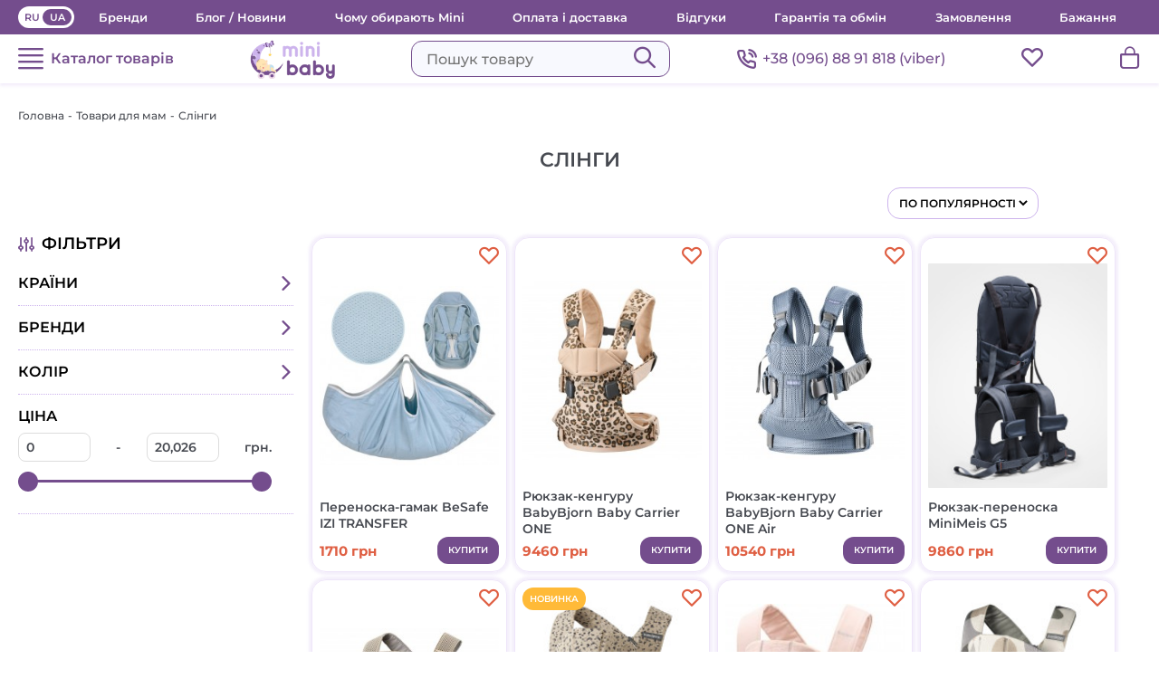

--- FILE ---
content_type: text/html; charset=windows-1251
request_url: https://minibaby.com.ua/goods.php/Slingi/
body_size: 12638
content:
<!DOCTYPE html>
<html lang="uk-UA">
  <head>
    <base href="https://minibaby.com.ua/" />
 <meta http-equiv="content-type" content="text/html;charset=windows-1251" />
  <title>Слінги купити Україна</title>
	<meta name="format-detection" content="telephone=no">
	<meta name="viewport" content="width=device-width, initial-scale=1.0">
  <meta name="description" content="Слінги, Рюкзак-кенгуру в інтернет-магазині Minibaby &#10003; Великий вибір і доступні ціни &#9992; Швидка доставка" />
	<meta property="og:title" content="Слінги купити Україна">
		
		   
	    <link rel="canonical" href="https://minibaby.com.ua/goods.php/Slingi/">

       		
									<meta property="og:image" content="https://minibaby.com.ua/img/logo.png">	
								       	  <link rel="alternate" hreflang="ru-UA" href="https://minibaby.com.ua/ru/goods.php/Slingi/" />
		  <link rel="alternate" hreflang="uk-UA" href="https://minibaby.com.ua/goods.php/Slingi/" />
	 	  
       	

    <link rel="stylesheet" href="css/main.min.css?ver=2.00" />
	    <link rel="stylesheet" href="css/new.css?ver=1.91" />
    <link rel="stylesheet" href="swiper-bundle.min.css?ver=1.87" />
	
	    <link rel="stylesheet" href="nouislider.css" />	<!-- Google Tag Manager -->
<script>(function(w,d,s,l,i){w[l]=w[l]||[];w[l].push({'gtm.start':
new Date().getTime(),event:'gtm.js'});var f=d.getElementsByTagName(s)[0],
j=d.createElement(s),dl=l!='dataLayer'?'&l='+l:'';j.async=true;j.src=
'https://www.googletagmanager.com/gtm.js?id='+i+dl;f.parentNode.insertBefore(j,f);
})(window,document,'script','dataLayer','GTM-PBGMMFRW');</script>
<!-- End Google Tag Manager -->
  </head>

  <body class="cat">
  <!-- Google Tag Manager (noscript) -->
<noscript><iframe src="https://www.googletagmanager.com/ns.html?id=GTM-PBGMMFRW"
height="0" width="0" style="display:none;visibility:hidden"></iframe></noscript>
<!-- End Google Tag Manager (noscript) -->
    <header>
      <div class="va-headerTop">
        <div class="va-container va-headerTop__container">
          <div class="va-headerTop__langv">
            <a href="https://minibaby.com.ua/ru/goods.php/Slingi/" class="va-headerTop__langv--pasive">ru</a>
            <div class="va-headerTop__langv--active">ua</div>
          </div>
          <a href="tel:+380968891818" class="va-headerTop__phone">+38 (096) 88 91 818 (viber)</a>
          <div class="va-headerTop__info"></div>
          <div class="va-menuInfo">
            <div class="va-menuInfo__overlay"></div>
            <div class="va-menuInfo__wrapper">
              <div class="va-menuInfo__btnClose"></div>
              <ul class="va-menuInfo__items">
                <li class="va-menuInfo__item"><a href="/brands.php">Бренди</a></li>
                <li class="va-menuInfo__item"><a href="/news.html">Блог / Новини</a></li>
                <li class="va-menuInfo__item"><a href="/O-nas.html">Чому обирають Mini</a></li>
                <li class="va-menuInfo__item"><a href="/Oplata-i-Dostavka.html">Оплата і доставка</a></li>
                <li class="va-menuInfo__item"><a href="/reviews.php">Відгуки</a></li>
                <li class="va-menuInfo__item"><a href="/Garantiya-i-obmen.html">Гарантія та обмін</a></li>
                <li class="va-menuInfo__item"><a href="/Kak-zakazat.html">Замовлення</a></li>
                <li class="va-menuInfo__item"><a href="/goods.php/wishlist/">Бажання</a></li>
              </ul>
            </div>
          </div>
        </div>
      </div>

      <div class="va-headerBottom">
        <div class="va-container va-headerBottom__container">
          <div class="va-headerBottom__menu"><span>Каталог товарів</span></div>
          <div class="va-headerBottom__search">
            <div class="va-headerBottom__search-menu">
          		  
			     <form class="va-headerBottom__search-form" action="search.php" method="get">
              <input type="text" name="search" placeholder="Пошук товару" />
              <button type="submit" name="searchb" class="va-headerBottom__search-btn"></button>
            </form>
              <div class="va-headerBottom__search-close"></div>
            </div>
          </div>
          <a href="" class="va-headerBottom__logo"><img src="images/logo.png" alt="" /></a>
          <a href="tel:+380968891818" class="va-headerBottom__phone">+38 (096) 88 91 818 (viber)</a>
          <a href="/goods.php/wishlist/" class="va-headerBottom__wish"></a>
      <a href="/goods.php/basket" class="va-headerBottom__basket">

    <div id="cart-total" class="va-headerBottom__basket-counter" style="display:none;">
     			 	  
			 
    </div>
    <div class="va-headerBottom__basket-window">
        	 
 Додайте товари в кошик
				
				    </div>
</a>
        </div>
      </div>
      <div class="va-menu">
        <div class="va-menu__overlay"></div>
        <div class="va-menu__wrapper">
          <div class="va-menu__btnClose"></div>
<ul class='va-menu__items'><li class=''><a class='va-menu__item-link va-menu__arrow' href="goods.php/Kolyaski/"><span>Коляски</span></a><ul class='va-menu__submenu'><li class=''><a class='va-menu__submenu-link' href="goods.php/Kolyaska-2-v-1/"><span>Коляска 2 в 1</span></a></li><li class=''><a class='va-menu__submenu-link' href="goods.php/Kolyaska-3-v-1/"><span>Коляска 3 в 1</span></a></li><li class=''><a class='va-menu__submenu-link' href="goods.php/Progulyankovi-kolyaski/"><span>Прогулянкові коляски</span></a></li><li class=''><a class='va-menu__submenu-link' href="goods.php/Kolyaski-dlya-dvijni-ta-trijni/"><span>Коляски для двійні та трійні</span></a></li><li class=''><a class='va-menu__submenu-link' href="goods.php/Universalni/"><span>Універсальні</span></a></li><li class=''><a class='va-menu__submenu-link' href="goods.php/Kolyaski-trostini/"><span>Коляски тростини</span></a></li><li class=''><a class='va-menu__submenu-link' href="goods.php/SHasi-lyulkisidinnya/"><span>Шасі, люльки,сидіння</span></a></li><li class=''><a class='va-menu__submenu-link' href="goods.php/Konverti-ta-choxli-na-nogi/"><span>Конверти та чохли на ноги</span></a></li><li class=''><a class='va-menu__submenu-link' href="goods.php/Aksessuary-dlya-kolyasok/"><span>Аксесуари для колясок</span></a></li></ul></li><li class=''><a class='va-menu__item-link va-menu__arrow' href="goods.php/Avtokrisla/"><span>Автокрісла</span></a><ul class='va-menu__submenu'><li class=''><a class='va-menu__submenu-link' href="goods.php/Grupa-0-013-kg/"><span>Група 0+ (0-13 кг)</span></a></li><li class=''><a class='va-menu__submenu-link' href="goods.php/Grupa-0-1-018-kg/"><span>Група 0 +1 (0-18 кг)</span></a></li><li class=''><a class='va-menu__submenu-link' href="goods.php/Grupa-1-918-kg/"><span>Група 1+ (9-18 кг)</span></a></li><li class=''><a class='va-menu__submenu-link' href="goods.php/Grupa-12-925-kg/"><span>Група 1-2 (9-25 кг)</span></a></li><li class=''><a class='va-menu__submenu-link' href="goods.php/Grupa-123-936-kg/"><span>Група 1-2-3 (9-36 кг)</span></a></li><li class=''><a class='va-menu__submenu-link' href="goods.php/Grupa-23-1536-kg/"><span>Група 2-3 (15-36 кг)</span></a></li><li class=''><a class='va-menu__submenu-link' href="goods.php/Avtokrislobuster/"><span>Автокрісло-бустер</span></a></li><li class=''><a class='va-menu__submenu-link' href="goods.php/Bazi-dlya-avtokrisel/"><span>Бази для автокрісел</span></a></li><li class=''><a class='va-menu__submenu-link' href="goods.php/Aksesuari-dlya-avtokrisel/"><span>Аксесуари для автокрісел</span></a></li></ul></li><li class=''><a class='va-menu__item-link va-menu__arrow' href="goods.php/Dityacha-kimnata/"><span>Дитяча кімната</span></a><ul class='va-menu__submenu'><li class=''><a class='va-menu__submenu-link' href="goods.php/Krislagojdalki/"><span>Крісла-гойдалки</span></a></li><li class=''><a class='va-menu__submenu-link' href="goods.php/Lizhechka/"><span>Ліжечка</span></a></li><li class=''><a class='va-menu__submenu-link' href="goods.php/SHezlongi/"><span>Шезлонги</span></a></li><li class=''><a class='va-menu__submenu-link' href="goods.php/Meblevi-komplekti/"><span>Меблеві комплекти</span></a></li><li class=''><a class='va-menu__submenu-link' href="goods.php/Bezpeka-ditini/"><span>Безпека дитини</span></a></li><li class=''><a class='va-menu__submenu-link' href="goods.php/Aksesuari-dlya-kimnati/"><span>Аксесуари для кімнати</span></a></li><li class=''><a class='va-menu__submenu-link' href="goods.php/Zvolozhuvachi-povitrya/"><span>Зволожувачі повітря</span></a></li><li class=''><a class='va-menu__submenu-link' href="goods.php/Komody-i-pelenatory/"><span>Комоди та пеленатори</span></a></li><li class=''><a class='va-menu__submenu-link' href="goods.php/Manezhilizhka/"><span>Манежі-ліжка</span></a></li></ul></li><li class=''><a class='va-menu__item-link va-menu__arrow' href="goods.php/Vse-dlya-goduvannya/"><span>Все для годування</span></a><ul class='va-menu__submenu'><li class=''><a class='va-menu__submenu-link' href="goods.php/Stilchiki-dlya-goduvannya/"><span>Стільчики для годування</span></a></li><li class=''><a class='va-menu__submenu-link' href="goods.php/Elektrotovari-dlya-goduvannya/"><span>Електротовари для годування</span></a></li><li class=''><a class='va-menu__submenu-link' href="goods.php/Pustishki-ta-Trimachi/"><span>Пустишки та Тримачі</span></a></li><li class=''><a class='va-menu__submenu-link' href="goods.php/Slyunyavchiki/"><span>Слюнявчики</span></a></li><li class=''><a class='va-menu__submenu-link' href="goods.php/Posud-ta-priladdya/"><span>Посуд та приладдя</span></a></li><li class=''><a class='va-menu__submenu-link' href="goods.php/Plyashechki/"><span>Пляшечки</span></a></li><li class=''><a class='va-menu__submenu-link' href="goods.php/Termosy/"><span>Термоси</span></a></li><li class=''><a class='va-menu__submenu-link' href="goods.php/Aksesuari-dlya-goduvannya/"><span>Аксесуари для годування</span></a></li></ul></li><li class=''><a class='va-menu__item-link va-menu__arrow' href="goods.php/Vse-dlya-dityachogo-snu/"><span>Все для дитячого сну</span></a><ul class='va-menu__submenu'><li class=''><a class='va-menu__submenu-link' href="goods.php/Postilni-komplekti/"><span>Постільні комплекти</span></a></li><li class=''><a class='va-menu__submenu-link' href="goods.php/Zminni-komplekti/"><span>Змінні комплекти</span></a></li><li class=''><a class='va-menu__submenu-link' href="goods.php/Matraci-ta-pelyushki/"><span>Матраци та пелюшки</span></a></li><li class=''><a class='va-menu__submenu-link' href="goods.php/Pledi-ta-aksesuari/"><span>Пледи та аксесуари</span></a></li><li class=''><a class='va-menu__submenu-link' href="goods.php/Konverti-ta-spalni-mishki/"><span>Конверти та спальні мішки</span></a></li><li class=''><a class='va-menu__submenu-link' href="goods.php/Svitilniki-ta-nichniki/"><span>Світильники та нічники</span></a></li></ul></li><li class=''><a class='va-menu__item-link va-menu__arrow' href="goods.php/Kupannya-ta-gigiyena/"><span>Купання та гігієна</span></a><ul class='va-menu__submenu'><li class=''><a class='va-menu__submenu-link' href="goods.php/Gorshhiki-ta-pidstavka/"><span>Горщики та підставка</span></a></li><li class=''><a class='va-menu__submenu-link' href="goods.php/Vanni-dityachi/"><span>Ванни дитячі</span></a></li><li class=''><a class='va-menu__submenu-link' href="goods.php/Pelenalni-stoliki-ta-matraciki/"><span>Пеленальні столики та матрацики</span></a></li><li class=''><a class='va-menu__submenu-link' href="goods.php/Dityachi-rushniki/"><span>Дитячі рушники</span></a></li><li class=''><a class='va-menu__submenu-link' href="goods.php/Aksesuari-dlya-kupannya/"><span>Аксесуари для купання</span></a></li><li class=''><a class='va-menu__submenu-link' href="goods.php/Aksessuary-dlya-gigieny/"><span>Аксесуари для гігієни</span></a></li></ul></li><li class=''><a class='va-menu__item-link va-menu__arrow' href="goods.php/Tovary-dlya-mam/"><span>Товари для мам</span></a><ul class='va-menu__submenu'><li class=''><a class='va-menu__submenu-link' href="goods.php/Slingi/"><span>Слінги</span></a></li><li class=''><a class='va-menu__submenu-link' href="goods.php/Sumka-dlya-mamy/"><span>Сумка для мами</span></a></li><li class=''><a class='va-menu__submenu-link' href="goods.php/Radionyani/"><span>Радіоняні</span></a></li><li class=''><a class='va-menu__submenu-link' href="goods.php/Molokovidsmoktuvachi/"><span>Молоковідсмоктувачі</span></a></li><li class=''><a class='va-menu__submenu-link' href="goods.php/Vagi/"><span>Ваги</span></a></li><li class=''><a class='va-menu__submenu-link' href="goods.php/Podarunkovi-nabori/"><span>Подарункові набори</span></a></li></ul></li><li class=''><a class='va-menu__item-link va-menu__arrow' href="goods.php/Igrovi-kompleksi/"><span>Ігрові комплекси</span></a><ul class='va-menu__submenu'><li class=''><a class='va-menu__submenu-link' href="goods.php/Budinochki/"><span>Будиночки</span></a></li><li class=''><a class='va-menu__submenu-link' href="goods.php/Girki/"><span>Гірки</span></a></li><li class=''><a class='va-menu__submenu-link' href="goods.php/Gojdalki-dityachi/"><span>Гойдалки дитячі</span></a></li><li class=''><a class='va-menu__submenu-link' href="goods.php/Batuty/"><span>Батути</span></a></li><li class=''><a class='va-menu__submenu-link' href="goods.php/Basejni/"><span>Басейни</span></a></li><li class=''><a class='va-menu__submenu-link' href="goods.php/Pisochnici-vodnij-stolik/"><span>Пісочниці, водний столик</span></a></li><li class=''><a class='va-menu__submenu-link' href="goods.php/Stoli-dlya-igor/"><span>Столи для ігор</span></a></li><li class=''><a class='va-menu__submenu-link' href="goods.php/Naduvni-igrovi-kompleksi/"><span>Надувні ігрові комплекси</span></a></li><li class=''><a class='va-menu__submenu-link' href="goods.php/Domashni-igrovi-kompleksi/"><span>Домашні ігрові комплекси</span></a></li></ul></li><li class=''><a class='va-menu__item-link va-menu__arrow' href="goods.php/Igrashki/"><span>Іграшки</span></a><ul class='va-menu__submenu'><li class=''><a class='va-menu__submenu-link' href="goods.php/Razvivayushhie-igrushki/"><span>Розвиваючі іграшки</span></a></li><li class=''><a class='va-menu__submenu-link' href="goods.php/Mobili-na-lizhechko/"><span>Мобілі на ліжечко</span></a></li><li class=''><a class='va-menu__submenu-link' href="goods.php/Rozvivayuchi-kilimki/"><span>Розвиваючі килимки</span></a></li><li class=''><a class='va-menu__submenu-link' href="goods.php/Myaki-igrashki/"><span>Мякі іграшки</span></a></li><li class=''><a class='va-menu__submenu-link' href="goods.php/Igrovi-nabori/"><span>Ігрові набори</span></a></li><li class=''><a class='va-menu__submenu-link' href="goods.php/Xodunki-ta-stribunki/"><span>Ходунки та стрибунки</span></a></li><li class=''><a class='va-menu__submenu-link' href="goods.php/Interaktivni-stoliki/"><span>Інтерактивні столики</span></a></li><li class=''><a class='va-menu__submenu-link' href="goods.php/Igrovi-kilimki/"><span>Ігрові килимки</span></a></li><li class=''><a class='va-menu__submenu-link' href="goods.php/Arkadni-igrashki/"><span>Аркадні іграшки</span></a></li><li class=''><a class='va-menu__submenu-link' href="goods.php/Katalka--Tolokar/"><span>Каталка - Толокар</span></a></li><li class=''><a class='va-menu__submenu-link' href="goods.php/Lyalki/"><span>Ляльки</span></a></li></ul></li><li class=''><a class='va-menu__item-link va-menu__arrow' href="goods.php/Transport-dlya-ditej/"><span>Транспорт для дітей</span></a><ul class='va-menu__submenu'><li class=''><a class='va-menu__submenu-link' href="goods.php/Trikolisni-velosipedi/"><span>Триколісні велосипеди</span></a></li><li class=''><a class='va-menu__submenu-link' href="goods.php/Velobigi/"><span>Велобіги</span></a></li><li class=''><a class='va-menu__submenu-link' href="goods.php/Sanki/"><span>Санки</span></a></li><li class=''><a class='va-menu__submenu-link' href="goods.php/Samokaty/"><span>Самокати</span></a></li><li class=''><a class='va-menu__submenu-link' href="goods.php/Velosipedni-sidinnya/"><span>Велосипедні сидіння</span></a></li><li class=''><a class='va-menu__submenu-link' href="goods.php/Veloaksessuary/"><span>Велоаксесуари</span></a></li><li class=''><a class='va-menu__submenu-link' href="goods.php/Skejtbordy/"><span>Скейтборди</span></a></li><li class=''><a class='va-menu__submenu-link' href="goods.php/Velokarti/"><span>Велокарти</span></a></li><li class=''><a class='va-menu__submenu-link' href="goods.php/Velosipedi/"><span>Велосипеди</span></a></li><li class=''><a class='va-menu__submenu-link' href="goods.php/Elektrosamokati/"><span>Електросамокати</span></a></li></ul></li><li class=''><a class='va-menu__item-link va-menu__arrow' href="goods.php/Derevyani-igrashki/"><span>Деревяні іграшки</span></a><ul class='va-menu__submenu'><li class=''><a class='va-menu__submenu-link' href="goods.php/Lyalkovi-budinochki/"><span>Лялькові будиночки</span></a></li><li class=''><a class='va-menu__submenu-link' href="goods.php/Kuxni/"><span>Кухні дитячі</span></a></li><li class=''><a class='va-menu__submenu-link' href="goods.php/Majsterni-ta-instrumenti/"><span>Майстерні та інструменти</span></a></li><li class=''><a class='va-menu__submenu-link' href="goods.php/Pozdi-ta-avtotreki/"><span>Поїзди та автотреки</span></a></li><li class=''><a class='va-menu__submenu-link' href="goods.php/Dityachij-kabinet-likar/"><span>Дитячий кабінет лікаря</span></a></li><li class=''><a class='va-menu__submenu-link' href="goods.php/Igrashki-Montessori/"><span>Іграшки Montessori</span></a></li><li class=''><a class='va-menu__submenu-link' href="goods.php/Tualetni-stoliki/"><span>Туалетні столики</span></a></li><li class=''><a class='va-menu__submenu-link' href="goods.php/Minimarketi-kioski/"><span>Міні-маркети, кіоски</span></a></li></ul></li><li class=''><a class='va-menu__item-link va-menu__arrow' href="goods.php/Elektromobili-kvadrocikly/"><span>Електромобілі, квадроцикли</span></a><ul class='va-menu__submenu'><li class=''><a class='va-menu__submenu-link' href="goods.php/Elektromobili-dityachi/"><span>Електромобілі дитячі</span></a></li><li class=''><a class='va-menu__submenu-link' href="goods.php/Kvadrocikli-dityachi/"><span>Квадроцикли дитячі</span></a></li><li class=''><a class='va-menu__submenu-link' href="goods.php/Driftkarti-dityachi/"><span>Дрифт-карти дитячі</span></a></li><li class=''><a class='va-menu__submenu-link' href="goods.php/Elektrobajki-i-motocikli/"><span>Електробайки і мотоцикли</span></a></li><li class=''><a class='va-menu__submenu-link' href="goods.php/Ekskavatori-ta-traktori/"><span>Екскаватори та трактори</span></a></li><li class=''><a class='va-menu__submenu-link' href="goods.php/Dzhipi-dityachi/"><span>Джипи дитячі</span></a></li><li class=''><a class='va-menu__submenu-link' href="goods.php/Buggy-dityachi/"><span>Buggy дитячі</span></a></li><li class=''><a class='va-menu__submenu-link' href="goods.php/Policiya-i-Pozhezhni/"><span>Поліція і Пожежні</span></a></li><li class=''><a class='va-menu__submenu-link' href="goods.php/Dityachi-mashinki-na-palne/"><span>Дитячі машинки на пальне</span></a></li></ul></li><li class=''><a class='va-menu__item-link va-menu__arrow' href="goods.php/Hobby-Horse-Koniki/"><span>Hobby Horse, Коники</span></a><ul class='va-menu__submenu'><li class=''><a class='va-menu__submenu-link' href="goods.php/Hobby-Horse/"><span>Hobby Horse</span></a></li><li class=''><a class='va-menu__submenu-link' href="goods.php/Katalki-ta-gojdalki/"><span>Каталки та гойдалки</span></a></li><li class=''><a class='va-menu__submenu-link' href="goods.php/Koniki-mexanichni/"><span>Коники механічні</span></a></li></ul></li><li class=''><a class='va-menu__item-link va-menu__arrow' href="goods.php/Dityachi-tovari/"><span>Дитячі товари</span></a><ul class='va-menu__submenu'><li class=''><a class='va-menu__submenu-link va-menu__subArrow' href="goods.php/Dityachij-odyag/"><span>Дитячий одяг</span></a><ul class=''><li class=''><a class='va-menu__submenu-link' href="goods.php/Dityachi-shapki/"><span>Дитячі шапки</span></a></li><li class=''><a class='va-menu__submenu-link' href="goods.php/Dityachi-rukavichki/"><span>Дитячі рукавички</span></a></li><li class=''><a class='va-menu__submenu-link' href="goods.php/Dityachi-kombinezoni/"><span>Дитячі комбінезони</span></a></li></ul></li><li class=''><a class='va-menu__submenu-link' href="goods.php/Dityachi-ryukzaki/"><span>Дитячі рюкзаки</span></a></li><li class=''><a class='va-menu__submenu-link' href="goods.php/Dityachi-valizi/"><span>Дитячі валізи</span></a></li><li class=''><a class='va-menu__submenu-link' href="goods.php/Inshe/"><span>Інше</span></a></li></ul></li></ul>        </div>
      </div>
    </header>

    <main>

	  
	  		          <section class="va-bcrumbs">
    <div class="va-container">
        <ul>
                            <!-- Категорія товару -->
                <li><a href="https://minibaby.com.ua/" class="va-bcrumbs__link">Головна</a><span>-</span></li>
                                    <li><a href="https://minibaby.com.ua/goods.php/Tovary-dlya-mam/" class="va-bcrumbs__link">Товари для мам</a><span>-</span></li>
                                <li>Слінги</li>
                    </ul>
    </div>
</section>
   

	
			
			

   <section class="va-cat">
        <div class="va-container">
            <h1 class="va-single__title">Слінги</h1>
          <div class="va-cat__content">
            <div class="va-cat__content-filter">
           
<div class="va-cat__content-filter-btn">Фільтри</div>
<div class="va-menuFilter">
    <div class="va-menuFilter__overlay"></div>
    <div class="va-menuFilter__wrapper">
        <div class="va-menuFilter__btnClose"></div>
        <ul class="va-menuFilter__items">
            <!-- Фільтр за країнами -->
            <li class="va-menuFilter__item">
                <p class="va-menuFilter__item-link va-menuFilter__arrow" href="">Країни</p>
                <ul id="fcountry" catdata="86" class="va-menuFilter__submenu">
                    <li countrydata="0000" class="va-menuFilter__submenu-item active">Всі</li>
                                            <li countrydata="se" class="va-menuFilter__submenu-item">Швеція</li>
                                            <li countrydata="NO" class="va-menuFilter__submenu-item">Норвегія</li>
                                            <li countrydata="de" class="va-menuFilter__submenu-item">Німеччина</li>
                                            <li countrydata="it" class="va-menuFilter__submenu-item">Італія</li>
                                            <li countrydata="GB" class="va-menuFilter__submenu-item">Великобританія</li>
                                            <li countrydata="pl" class="va-menuFilter__submenu-item">Польща</li>
                                            <li countrydata="NZ" class="va-menuFilter__submenu-item">Нова Зеландія</li>
                                    </ul>
            </li>
            <!-- Фільтр за брендами -->
            <li class="va-menuFilter__item">
                <p class="va-menuFilter__item-link va-menuFilter__arrow" href="">Бренди</p>
                <ul id="fbrand" catdata="86" class="va-menuFilter__submenu">
				
                                                <li datacountry="se" datakey="69" class="va-menuFilter__submenu-item">BabyBjorn</li>
                                                    <li datacountry="NO" datakey="19" class="va-menuFilter__submenu-item">BeSafe</li>
                                                    <li datacountry="de" datakey="63" class="va-menuFilter__submenu-item">Hauck</li>
                                                    <li datacountry="it" datakey="33" class="va-menuFilter__submenu-item">Inglesina</li>
                                                    <li datacountry="GB" datakey="75" class="va-menuFilter__submenu-item">Joie</li>
                                                    <li datacountry="de" datakey="176" class="va-menuFilter__submenu-item">Kiddy</li>
                                                    <li datacountry="pl" datakey="143" class="va-menuFilter__submenu-item">Kinderkraft</li>
                                                    <li datacountry="pl" datakey="148" class="va-menuFilter__submenu-item">lionelo</li>
                                                    <li datacountry="NO" datakey="190" class="va-menuFilter__submenu-item">MiniMeis</li>
                                                    <li datacountry="pl" datakey="151" class="va-menuFilter__submenu-item">Moby-System</li>
                                                    <li datacountry="NZ" datakey="99" class="va-menuFilter__submenu-item">Mountain Buggy</li>
                                                    <li datacountry="NZ" datakey="98" class="va-menuFilter__submenu-item">PHIL AND TEDS</li>
                                                    <li datacountry="se" datakey="74" class="va-menuFilter__submenu-item">Thule</li>
                                        </ul>
            </li>
            <!-- Фільтр за кольором -->
            <li class="va-menuFilter__item">
                <p class="va-menuFilter__item-link va-menuFilter__arrow" href="">Колір</p>
                <ul id="colors" class="va-menuFilter__submenu">
                                                <li class="va-menuFilter__submenu-item">
                                <a href="#c1" rel="86" title="чорний">
                                    <span class="cercle cercle-c1"></span>чорний                                </a>
                            </li>
                                                    <li class="va-menuFilter__submenu-item">
                                <a href="#c2" rel="86" title="білий">
                                    <span class="cercle cercle-c2"></span>білий                                </a>
                            </li>
                                                    <li class="va-menuFilter__submenu-item">
                                <a href="#c3" rel="86" title="бежевий">
                                    <span class="cercle cercle-c3"></span>бежевий                                </a>
                            </li>
                                                    <li class="va-menuFilter__submenu-item">
                                <a href="#c4" rel="86" title="червоний">
                                    <span class="cercle cercle-c4"></span>червоний                                </a>
                            </li>
                                                    <li class="va-menuFilter__submenu-item">
                                <a href="#c5" rel="86" title="рожевий">
                                    <span class="cercle cercle-c5"></span>рожевий                                </a>
                            </li>
                                                    <li class="va-menuFilter__submenu-item">
                                <a href="#c6" rel="86" title="жовтий">
                                    <span class="cercle cercle-c6"></span>жовтий                                </a>
                            </li>
                                                    <li class="va-menuFilter__submenu-item">
                                <a href="#c7" rel="86" title="сірий">
                                    <span class="cercle cercle-c7"></span>сірий                                </a>
                            </li>
                                                    <li class="va-menuFilter__submenu-item">
                                <a href="#c8" rel="86" title="синій">
                                    <span class="cercle cercle-c8"></span>синій                                </a>
                            </li>
                                                    <li class="va-menuFilter__submenu-item">
                                <a href="#c9" rel="86" title="блакитний">
                                    <span class="cercle cercle-c9"></span>блакитний                                </a>
                            </li>
                                                    <li class="va-menuFilter__submenu-item">
                                <a href="#c10" rel="86" title="фіолетовий">
                                    <span class="cercle cercle-c10"></span>фіолетовий                                </a>
                            </li>
                                                    <li class="va-menuFilter__submenu-item">
                                <a href="#c11" rel="86" title="зелений">
                                    <span class="cercle cercle-c11"></span>зелений                                </a>
                            </li>
                                                    <li class="va-menuFilter__submenu-item">
                                <a href="#c12" rel="86" title="коричневий">
                                    <span class="cercle cercle-c12"></span>коричневий                                </a>
                            </li>
                                                    <li class="va-menuFilter__submenu-item">
                                <a href="#c13" rel="86" title="молочний">
                                    <span class="cercle cercle-c13"></span>молочний                                </a>
                            </li>
                                                    <li class="va-menuFilter__submenu-item">
                                <a href="#c15" rel="86" title="антрацит">
                                    <span class="cercle cercle-c15"></span>антрацит                                </a>
                            </li>
                                                    <li class="va-menuFilter__submenu-item">
                                <a href="#c16" rel="86" title="світло сірий">
                                    <span class="cercle cercle-c16"></span>світло сірий                                </a>
                            </li>
                                                    <li class="va-menuFilter__submenu-item">
                                <a href="#c17" rel="86" title="оливковий">
                                    <span class="cercle cercle-c17"></span>оливковий                                </a>
                            </li>
                                                    <li class="va-menuFilter__submenu-item">
                                <a href="#c20" rel="86" title="пудровий">
                                    <span class="cercle cercle-c20"></span>пудровий                                </a>
                            </li>
                                        </ul>
            </li>
            <!-- Фільтр за ціною -->
                        <li class="va-menuFilter__item">
                <p class="va-menuFilter__item-link" href="">Ціна</p>
                <div class="filter-price">
                    <div class="filter-price__flex-row">
                        <input class="filter-price__field js-price-down" type="text" name="price_from" value="1301" readonly />
                        <span class="filter-price__text"> - </span>
                        <input class="filter-price__field js-price-up" type="text" name="price_to" data-max="20026" value="20026" readonly />
                        <span class="filter-price__text"> грн. </span>
                    </div>
            
                        <div class="filter-price__slider js-price-range" data-min="1301" data-max="20026" data-from="1301" data-to="20026"></div>
                  
                </div>
            </li>
        </ul>
		<div id="filter_info"></div>
        <div class="va-menuFilter__btn">Застосувати</div>
    </div>
</div>            </div>
			
	       <div class="va-cat__content-wrapper">		    
<div class="va-cat__content-sort" id="sorting_hold" data-cat="Slingi">
    <select onchange="changecat(this);" >
        <option selected="selected" value="def" id="def">По популярності</option>
        <option  value="asc" id="asc">самі дешеві</option>
        <option  value="desc" id="desc">самі дорогі</option>
    </select>
</div>  </div>       

         
                <div id="podtab" class="va-cat__content-greed">
                    
    
            <div class="va-catalog__card">
            <!-- Визначення тегу продукту -->
            
            <a href="#" rel="7831" onclick="return addwish(this.rel,this);"><div class="va-catalog__card-favorite"></div></a>
            <a href="https://minibaby.com.ua/goods.php/Slingi/Perenoskagamak-BeSafe-IZI-TRANSFER/" class="va-catalog__card-img">
                <img src="https://minibaby.com.ua/stuff/catalog/86/7831/t_izi-transfer-niebieski_wm_3880_20368_01.jpg" alt="Переноска-гамак BeSafe IZI TRANSFER">
            </a>
            <a href="https://minibaby.com.ua/goods.php/Slingi/Perenoskagamak-BeSafe-IZI-TRANSFER/" class="va-catalog__card-title">
                Переноска-гамак BeSafe IZI TRANSFER            </a>
            <div class="va-catalog__card-content">
                <div class="va-catalog__card-price">
                                        <p class="va-catalog__card-newPrice">1710 грн</p>
                </div>
                <a rel="7831" onclick="return addtorder(this.rel,0);" class="va-catalog__card-btn">
				
                   Купити
                </a>
            </div>
        </div>
            <div class="va-catalog__card">
            <!-- Визначення тегу продукту -->
            
            <a href="#" rel="3517" onclick="return addwish(this.rel,this);"><div class="va-catalog__card-favorite"></div></a>
            <a href="https://minibaby.com.ua/goods.php/Slingi/Ryukzakkenguru-BabyBjorn-Baby-Carrier-ONE/" class="va-catalog__card-img">
                <img src="https://minibaby.com.ua/stuff/catalog/86/3517/t_BABYBJORN-ONE-Bez-Leopard-mini-baby.jpg" alt="Рюкзак-кенгуру BabyBjorn Baby Carrier ONE">
            </a>
            <a href="https://minibaby.com.ua/goods.php/Slingi/Ryukzakkenguru-BabyBjorn-Baby-Carrier-ONE/" class="va-catalog__card-title">
                Рюкзак-кенгуру BabyBjorn Baby Carrier ONE            </a>
            <div class="va-catalog__card-content">
                <div class="va-catalog__card-price">
                                        <p class="va-catalog__card-newPrice">9460 грн</p>
                </div>
                <a rel="3517" onclick="return addtorder(this.rel,0);" class="va-catalog__card-btn">
				
                   Купити
                </a>
            </div>
        </div>
            <div class="va-catalog__card">
            <!-- Визначення тегу продукту -->
            
            <a href="#" rel="5271" onclick="return addwish(this.rel,this);"><div class="va-catalog__card-favorite"></div></a>
            <a href="https://minibaby.com.ua/goods.php/Slingi/Ryukzakkenguru-BabyBjorn-Baby-Carrier-ONE-Air/" class="va-catalog__card-img">
                <img src="https://minibaby.com.ua/stuff/catalog/86/5271/t_babybjorn-one-air-noside-ko-1-2000x2000-4.jpg" alt="Рюкзак-кенгуру BabyBjorn Baby Carrier ONE Air">
            </a>
            <a href="https://minibaby.com.ua/goods.php/Slingi/Ryukzakkenguru-BabyBjorn-Baby-Carrier-ONE-Air/" class="va-catalog__card-title">
                Рюкзак-кенгуру BabyBjorn Baby Carrier ONE Air            </a>
            <div class="va-catalog__card-content">
                <div class="va-catalog__card-price">
                                        <p class="va-catalog__card-newPrice">10540 грн</p>
                </div>
                <a rel="5271" onclick="return addtorder(this.rel,0);" class="va-catalog__card-btn">
				
                   Купити
                </a>
            </div>
        </div>
            <div class="va-catalog__card">
            <!-- Визначення тегу продукту -->
            
            <a href="#" rel="9838" onclick="return addwish(this.rel,this);"><div class="va-catalog__card-favorite"></div></a>
            <a href="https://minibaby.com.ua/goods.php/Slingi/Ryukzakperenoska-MiniMeis-G5/" class="va-catalog__card-img">
                <img src="https://minibaby.com.ua/stuff/catalog/86/9838/t_MiniMeis-G5-Dusk-Blue-Core-32940_16.jpg" alt="Рюкзак-переноска MiniMeis G5">
            </a>
            <a href="https://minibaby.com.ua/goods.php/Slingi/Ryukzakperenoska-MiniMeis-G5/" class="va-catalog__card-title">
                Рюкзак-переноска MiniMeis G5            </a>
            <div class="va-catalog__card-content">
                <div class="va-catalog__card-price">
                                        <p class="va-catalog__card-newPrice">9860 грн</p>
                </div>
                <a rel="9838" onclick="return addtorder(this.rel,0);" class="va-catalog__card-btn">
				
                   Купити
                </a>
            </div>
        </div>
            <div class="va-catalog__card">
            <!-- Визначення тегу продукту -->
            
            <a href="#" rel="5273" onclick="return addwish(this.rel,this);"><div class="va-catalog__card-favorite"></div></a>
            <a href="https://minibaby.com.ua/goods.php/Slingi/Ryukzakkenguru-BabyBjorn-MINI-3D-Mesh/" class="va-catalog__card-img">
                <img src="https://minibaby.com.ua/stuff/catalog/86/5273/t_babybjorn-mini-3d-mesh-noside-ko-1-2000x2000-7.jpg" alt="Рюкзак-кенгуру BabyBjorn MINI 3D Mesh">
            </a>
            <a href="https://minibaby.com.ua/goods.php/Slingi/Ryukzakkenguru-BabyBjorn-MINI-3D-Mesh/" class="va-catalog__card-title">
                Рюкзак-кенгуру BabyBjorn MINI 3D Mesh            </a>
            <div class="va-catalog__card-content">
                <div class="va-catalog__card-price">
                                        <p class="va-catalog__card-newPrice">5700 грн</p>
                </div>
                <a rel="5273" onclick="return addtorder(this.rel,0);" class="va-catalog__card-btn">
				
                   Купити
                </a>
            </div>
        </div>
            <div class="va-catalog__card">
            <!-- Визначення тегу продукту -->
                            <p class="va-catalog__card-tag va-catalog__card-new">Новинка</p>
            
            <a href="#" rel="8925" onclick="return addwish(this.rel,this);"><div class="va-catalog__card-favorite"></div></a>
            <a href="https://minibaby.com.ua/goods.php/Slingi/Ryukzakkenguru-BabyBjorn-MINI-Woven/" class="va-catalog__card-img">
                <img src="https://minibaby.com.ua/stuff/catalog/86/8925/t_BABYBJORN-MINI-Woven-nosidelko-Beige-Dark-grey-print-33979_13.jpg" alt="Рюкзак-кенгуру BabyBjorn MINI Woven">
            </a>
            <a href="https://minibaby.com.ua/goods.php/Slingi/Ryukzakkenguru-BabyBjorn-MINI-Woven/" class="va-catalog__card-title">
                Рюкзак-кенгуру BabyBjorn MINI Woven            </a>
            <div class="va-catalog__card-content">
                <div class="va-catalog__card-price">
                                        <p class="va-catalog__card-newPrice">4990 грн</p>
                </div>
                <a rel="8925" onclick="return addtorder(this.rel,0);" class="va-catalog__card-btn">
				
                   Купити
                </a>
            </div>
        </div>
            <div class="va-catalog__card">
            <!-- Визначення тегу продукту -->
            
            <a href="#" rel="4189" onclick="return addwish(this.rel,this);"><div class="va-catalog__card-favorite"></div></a>
            <a href="https://minibaby.com.ua/goods.php/Slingi/Ryukzakkenguru-BabyBjorn-MINI-3D-Jersey/" class="va-catalog__card-img">
                <img src="https://minibaby.com.ua/stuff/catalog/86/4189/t_pol_pl_BABYBJORN-MINI-3D-Jersey-nosidelko-Jasny-roz-30841_21.jpg" alt="Рюкзак-кенгуру BabyBjorn MINI 3D Jersey">
            </a>
            <a href="https://minibaby.com.ua/goods.php/Slingi/Ryukzakkenguru-BabyBjorn-MINI-3D-Jersey/" class="va-catalog__card-title">
                Рюкзак-кенгуру BabyBjorn MINI 3D Jersey            </a>
            <div class="va-catalog__card-content">
                <div class="va-catalog__card-price">
                                        <p class="va-catalog__card-newPrice">5700 грн</p>
                </div>
                <a rel="4189" onclick="return addtorder(this.rel,0);" class="va-catalog__card-btn">
				
                   Купити
                </a>
            </div>
        </div>
            <div class="va-catalog__card">
            <!-- Визначення тегу продукту -->
            
            <a href="#" rel="4190" onclick="return addwish(this.rel,this);"><div class="va-catalog__card-favorite"></div></a>
            <a href="https://minibaby.com.ua/goods.php/Slingi/Ryukzakkenguru-BabyBjorn-Baby-Carrier-Mini-3D-Cotton/" class="va-catalog__card-img">
                <img src="https://minibaby.com.ua/stuff/catalog/86/4190/t_BABYBJORN-MINI-Cotton-nosidelko-Khaki-Green-Print-32636_6.jpg" alt="Рюкзак-кенгуру BabyBjorn Baby Carrier Mini 3D Cotton">
            </a>
            <a href="https://minibaby.com.ua/goods.php/Slingi/Ryukzakkenguru-BabyBjorn-Baby-Carrier-Mini-3D-Cotton/" class="va-catalog__card-title">
                Рюкзак-кенгуру BabyBjorn Baby Carrier Mini 3D Cotton            </a>
            <div class="va-catalog__card-content">
                <div class="va-catalog__card-price">
                                        <p class="va-catalog__card-newPrice">5130 грн</p>
                </div>
                <a rel="4190" onclick="return addtorder(this.rel,0);" class="va-catalog__card-btn">
				
                   Купити
                </a>
            </div>
        </div>
            <div class="va-catalog__card">
            <!-- Визначення тегу продукту -->
            
            <a href="#" rel="6599" onclick="return addwish(this.rel,this);"><div class="va-catalog__card-favorite"></div></a>
            <a href="https://minibaby.com.ua/goods.php/Slingi/Ryukzakkenguru-BabyBjorn-Baby-Carrier-Harmony-3D-Mesh/" class="va-catalog__card-img">
                <img src="https://minibaby.com.ua/stuff/catalog/86/6599/t_babybjorn-harmony-3d-mesh-noside-ko-1-2000x2000.jpg" alt="Рюкзак-кенгуру BabyBjorn Baby Carrier Harmony 3D Mesh">
            </a>
            <a href="https://minibaby.com.ua/goods.php/Slingi/Ryukzakkenguru-BabyBjorn-Baby-Carrier-Harmony-3D-Mesh/" class="va-catalog__card-title">
                Рюкзак-кенгуру BabyBjorn Baby Carrier Harmony 3D Mesh            </a>
            <div class="va-catalog__card-content">
                <div class="va-catalog__card-price">
                                        <p class="va-catalog__card-newPrice">11620 грн</p>
                </div>
                <a rel="6599" onclick="return addtorder(this.rel,0);" class="va-catalog__card-btn">
				
                   Купити
                </a>
            </div>
        </div>
            <div class="va-catalog__card">
            <!-- Визначення тегу продукту -->
            
            <a href="#" rel="6391" onclick="return addwish(this.rel,this);"><div class="va-catalog__card-favorite"></div></a>
            <a href="https://minibaby.com.ua/goods.php/Slingi/Ryukzakkenguru-Kinderkraft-HUGGY/" class="va-catalog__card-img">
                <img src="https://minibaby.com.ua/stuff/catalog/86/6391/t_Nosidelko-KINDERKRAFT-HUGGY-FREEDOM-do-20-kg.jpg" alt="Рюкзак-кенгуру Kinderkraft HUGGY">
            </a>
            <a href="https://minibaby.com.ua/goods.php/Slingi/Ryukzakkenguru-Kinderkraft-HUGGY/" class="va-catalog__card-title">
                Рюкзак-кенгуру Kinderkraft HUGGY            </a>
            <div class="va-catalog__card-content">
                <div class="va-catalog__card-price">
                                        <p class="va-catalog__card-newPrice">2800 грн</p>
                </div>
                <a rel="6391" onclick="return addtorder(this.rel,0);" class="va-catalog__card-btn">
				
                   Купити
                </a>
            </div>
        </div>
            <div class="va-catalog__card">
            <!-- Визначення тегу продукту -->
            
            <a href="#" rel="5928" onclick="return addwish(this.rel,this);"><div class="va-catalog__card-favorite"></div></a>
            <a href="https://minibaby.com.ua/goods.php/Slingi/Ryukzakkenguru-BabyBjorn-Baby-Carrier-ONE-Air--slyunyavchi/" class="va-catalog__card-img">
                <img src="https://minibaby.com.ua/stuff/catalog/86/5928/t_pol_pl_BABYBJORN-ONE-AIR-nosidelko-Granatowy-sliniaczek-do-nosidelka-ergonomicznego-One-9389_3.jpg" alt="Рюкзак-кенгуру BabyBjorn Baby Carrier ONE Air + слюнявчи">
            </a>
            <a href="https://minibaby.com.ua/goods.php/Slingi/Ryukzakkenguru-BabyBjorn-Baby-Carrier-ONE-Air--slyunyavchi/" class="va-catalog__card-title">
                Рюкзак-кенгуру BabyBjorn Baby Carrier ONE Air + слюнявчи            </a>
            <div class="va-catalog__card-content">
                <div class="va-catalog__card-price">
                                        <p class="va-catalog__card-newPrice">13250 грн</p>
                </div>
                <a rel="5928" onclick="return addtorder(this.rel,0);" class="va-catalog__card-btn">
				
                   Купити
                </a>
            </div>
        </div>
            <div class="va-catalog__card">
            <!-- Визначення тегу продукту -->
            
            <a href="#" rel="5214" onclick="return addwish(this.rel,this);"><div class="va-catalog__card-favorite"></div></a>
            <a href="https://minibaby.com.ua/goods.php/Slingi/Ryukzakkenguru-Kinderkraft-MILO/" class="va-catalog__card-img">
                <img src="https://minibaby.com.ua/stuff/catalog/86/5214/t_aecfcc5649898517a6138c299244.jpg" alt="Рюкзак-кенгуру Kinderkraft MILO">
            </a>
            <a href="https://minibaby.com.ua/goods.php/Slingi/Ryukzakkenguru-Kinderkraft-MILO/" class="va-catalog__card-title">
                Рюкзак-кенгуру Kinderkraft MILO            </a>
            <div class="va-catalog__card-content">
                <div class="va-catalog__card-price">
                                        <p class="va-catalog__card-newPrice">2770 грн</p>
                </div>
                <a rel="5214" onclick="return addtorder(this.rel,0);" class="va-catalog__card-btn">
				
                   Купити
                </a>
            </div>
        </div>
            <div class="va-catalog__card">
            <!-- Визначення тегу продукту -->
            
            <a href="#" rel="6379" onclick="return addwish(this.rel,this);"><div class="va-catalog__card-favorite"></div></a>
            <a href="https://minibaby.com.ua/goods.php/Slingi/Ryukzakperenoska-Kiddy-Adventure-Pack/" class="va-catalog__card-img">
                <img src="https://minibaby.com.ua/stuff/catalog/86/6379/t_kiddy-adventure-pack-touristic-carrier-cactus-green---RRRSS.jpg" alt="Рюкзак-переноска Kiddy Adventure Pack">
            </a>
            <a href="https://minibaby.com.ua/goods.php/Slingi/Ryukzakperenoska-Kiddy-Adventure-Pack/" class="va-catalog__card-title">
                Рюкзак-переноска Kiddy Adventure Pack            </a>
            <div class="va-catalog__card-content">
                <div class="va-catalog__card-price">
                                        <p class="va-catalog__card-newPrice">6520 грн</p>
                </div>
                <a rel="6379" onclick="return addtorder(this.rel,0);" class="va-catalog__card-btn">
				
                   Купити
                </a>
            </div>
        </div>
            <div class="va-catalog__card">
            <!-- Визначення тегу продукту -->
            
            <a href="#" rel="5272" onclick="return addwish(this.rel,this);"><div class="va-catalog__card-favorite"></div></a>
            <a href="https://minibaby.com.ua/goods.php/Slingi/Ryukzakkenguru-BabyBjorn-MOVE-3D-Mesh/" class="va-catalog__card-img">
                <img src="https://minibaby.com.ua/stuff/catalog/86/5272/t_pol_pl_BABYBJORN-MOVE-3D-Mesh-nosidelko-Czarny-30852_2.jpg" alt="Рюкзак-кенгуру BabyBjorn MOVE 3D Mesh">
            </a>
            <a href="https://minibaby.com.ua/goods.php/Slingi/Ryukzakkenguru-BabyBjorn-MOVE-3D-Mesh/" class="va-catalog__card-title">
                Рюкзак-кенгуру BabyBjorn MOVE 3D Mesh            </a>
            <div class="va-catalog__card-content">
                <div class="va-catalog__card-price">
                                        <p class="va-catalog__card-newPrice">7810 грн</p>
                </div>
                <a rel="5272" onclick="return addtorder(this.rel,0);" class="va-catalog__card-btn">
				
                   Купити
                </a>
            </div>
        </div>
            <div class="va-catalog__card">
            <!-- Визначення тегу продукту -->
            
            <a href="#" rel="7974" onclick="return addwish(this.rel,this);"><div class="va-catalog__card-favorite"></div></a>
            <a href="https://minibaby.com.ua/goods.php/Slingi/Ryukzakkenguru-Joie-SAVVY/" class="va-catalog__card-img">
                <img src="https://minibaby.com.ua/stuff/catalog/86/7974/t_joie_savvy_black_pepper-1.jpg" alt="Рюкзак-кенгуру Joie SAVVY">
            </a>
            <a href="https://minibaby.com.ua/goods.php/Slingi/Ryukzakkenguru-Joie-SAVVY/" class="va-catalog__card-title">
                Рюкзак-кенгуру Joie SAVVY            </a>
            <div class="va-catalog__card-content">
                <div class="va-catalog__card-price">
                                        <p class="va-catalog__card-newPrice">4750 грн</p>
                </div>
                <a rel="7974" onclick="return addtorder(this.rel,0);" class="va-catalog__card-btn">
				
                   Купити
                </a>
            </div>
        </div>
            <div class="va-catalog__card">
            <!-- Визначення тегу продукту -->
            
            <a href="#" rel="4192" onclick="return addwish(this.rel,this);"><div class="va-catalog__card-favorite"></div></a>
            <a href="https://minibaby.com.ua/goods.php/Slingi/CHoxol-dlya-ryukzakakenguru-BabyBjorn/" class="va-catalog__card-img">
                <img src="https://minibaby.com.ua/stuff/catalog/86/4192/t_pol_pm_BABYBJORN-przykrycie-do-nosidelka-czarny-156_9.jpg" alt="Чохол для рюкзака-кенгуру BabyBjorn">
            </a>
            <a href="https://minibaby.com.ua/goods.php/Slingi/CHoxol-dlya-ryukzakakenguru-BabyBjorn/" class="va-catalog__card-title">
                Чохол для рюкзака-кенгуру BabyBjorn            </a>
            <div class="va-catalog__card-content">
                <div class="va-catalog__card-price">
                                        <p class="va-catalog__card-newPrice">3110 грн</p>
                </div>
                <a rel="4192" onclick="return addtorder(this.rel,0);" class="va-catalog__card-btn">
				
                   Купити
                </a>
            </div>
        </div>
            <div class="va-catalog__card">
            <!-- Визначення тегу продукту -->
            
            <a href="#" rel="4193" onclick="return addwish(this.rel,this);"><div class="va-catalog__card-favorite"></div></a>
            <a href="https://minibaby.com.ua/goods.php/Slingi/Slyunyavchik-dlya-kenguru-BABYBJORN-MINI/" class="va-catalog__card-img">
                <img src="https://minibaby.com.ua/stuff/catalog/86/4193/t_pol_pm_BABYBJORN-sliniaczek-do-nosidelka-BABYBJORN-MINI-bialy-4198_2.jpg" alt="Слюнявчик для кенгуру BABYBJORN MINI">
            </a>
            <a href="https://minibaby.com.ua/goods.php/Slingi/Slyunyavchik-dlya-kenguru-BABYBJORN-MINI/" class="va-catalog__card-title">
                Слюнявчик для кенгуру BABYBJORN MINI            </a>
            <div class="va-catalog__card-content">
                <div class="va-catalog__card-price">
                                        <p class="va-catalog__card-newPrice">1300 грн</p>
                </div>
                <a rel="4193" onclick="return addtorder(this.rel,0);" class="va-catalog__card-btn">
				
                   Купити
                </a>
            </div>
        </div>
            <div class="va-catalog__card">
            <!-- Визначення тегу продукту -->
                            <p class="va-catalog__card-tag va-catalog__card-new">Новинка</p>
            
            <a href="#" rel="8993" onclick="return addwish(this.rel,this);"><div class="va-catalog__card-favorite"></div></a>
            <a href="https://minibaby.com.ua/goods.php/Slingi/Ryukzakkenguru-BabyBjorn-Baby-Carrier-Harmony-Woven/" class="va-catalog__card-img">
                <img src="https://minibaby.com.ua/stuff/catalog/86/8993/t_Baby-Carrier-Harmony-light-pink.webp" alt="Рюкзак-кенгуру BabyBjorn Baby Carrier Harmony Woven">
            </a>
            <a href="https://minibaby.com.ua/goods.php/Slingi/Ryukzakkenguru-BabyBjorn-Baby-Carrier-Harmony-Woven/" class="va-catalog__card-title">
                Рюкзак-кенгуру BabyBjorn Baby Carrier Harmony Woven            </a>
            <div class="va-catalog__card-content">
                <div class="va-catalog__card-price">
                                        <p class="va-catalog__card-newPrice">11620 грн</p>
                </div>
                <a rel="8993" onclick="return addtorder(this.rel,0);" class="va-catalog__card-btn">
				
                   Купити
                </a>
            </div>
        </div>
            <div class="va-catalog__card">
            <!-- Визначення тегу продукту -->
            
            <a href="#" rel="4194" onclick="return addwish(this.rel,this);"><div class="va-catalog__card-favorite"></div></a>
            <a href="https://minibaby.com.ua/goods.php/Slingi/Slyunyavchik-dlya-kenguru-BABYBJORN-One/" class="va-catalog__card-img">
                <img src="https://minibaby.com.ua/stuff/catalog/86/4194/t_pol_pm_BABYBJORN-sliniaczek-do-nosidelka-BABYBJORN-MINI-bialy-4198_2.jpg" alt="Слюнявчик для кенгуру BABYBJORN One">
            </a>
            <a href="https://minibaby.com.ua/goods.php/Slingi/Slyunyavchik-dlya-kenguru-BABYBJORN-One/" class="va-catalog__card-title">
                Слюнявчик для кенгуру BABYBJORN One            </a>
            <div class="va-catalog__card-content">
                <div class="va-catalog__card-price">
                                        <p class="va-catalog__card-newPrice">1300 грн</p>
                </div>
                <a rel="4194" onclick="return addtorder(this.rel,0);" class="va-catalog__card-btn">
				
                   Купити
                </a>
            </div>
        </div>
            <div class="va-catalog__card">
            <!-- Визначення тегу продукту -->
            
            <a href="#" rel="4453" onclick="return addwish(this.rel,this);"><div class="va-catalog__card-favorite"></div></a>
            <a href="https://minibaby.com.ua/goods.php/Slingi/Ryukzakkenguru-Hauck-4-Way-Carrier-Black/" class="va-catalog__card-img">
                <img src="https://minibaby.com.ua/stuff/catalog/86/4453/t_01-581025.p115.4-Way-Carrier_Black.jpg" alt="Рюкзак-кенгуру Hauck 4 Way Carrier Black">
            </a>
            <a href="https://minibaby.com.ua/goods.php/Slingi/Ryukzakkenguru-Hauck-4-Way-Carrier-Black/" class="va-catalog__card-title">
                Рюкзак-кенгуру Hauck 4 Way Carrier Black            </a>
            <div class="va-catalog__card-content">
                <div class="va-catalog__card-price">
                                        <p class="va-catalog__card-newPrice">3380 грн</p>
                </div>
                <a rel="4453" onclick="return addtorder(this.rel,0);" class="va-catalog__card-btn">
				
                   Купити
                </a>
            </div>
        </div>
            <div class="va-catalog__card">
            <!-- Визначення тегу продукту -->
            
            <a href="#" rel="6152" onclick="return addwish(this.rel,this);"><div class="va-catalog__card-favorite"></div></a>
            <a href="https://minibaby.com.ua/goods.php/Slingi/Ryukzakkenguru-Lionelo-MARGAREET/" class="va-catalog__card-img">
                <img src="https://minibaby.com.ua/stuff/catalog/86/6152/t_nosidelko-lionelo-margaret-q-essence-02.png" alt="Рюкзак-кенгуру Lionelo MARGAREET">
            </a>
            <a href="https://minibaby.com.ua/goods.php/Slingi/Ryukzakkenguru-Lionelo-MARGAREET/" class="va-catalog__card-title">
                Рюкзак-кенгуру Lionelo MARGAREET            </a>
            <div class="va-catalog__card-content">
                <div class="va-catalog__card-price">
                                        <p class="va-catalog__card-newPrice">2380 грн</p>
                </div>
                <a rel="6152" onclick="return addtorder(this.rel,0);" class="va-catalog__card-btn">
				
                   Купити
                </a>
            </div>
        </div>
            <div class="va-catalog__card">
            <!-- Визначення тегу продукту -->
            
            <a href="#" rel="422" onclick="return addwish(this.rel,this);"><div class="va-catalog__card-favorite"></div></a>
            <a href="https://minibaby.com.ua/goods.php/Slingi/Ryukzakperenoska-Inglesina-FRONT/" class="va-catalog__card-img">
                <img src="https://minibaby.com.ua/stuff/catalog/86/422/t_AY95G0DAL.jpg" alt="Рюкзак-переноска Inglesina FRONT">
            </a>
            <a href="https://minibaby.com.ua/goods.php/Slingi/Ryukzakperenoska-Inglesina-FRONT/" class="va-catalog__card-title">
                Рюкзак-переноска Inglesina FRONT            </a>
            <div class="va-catalog__card-content">
                <div class="va-catalog__card-price">
                                        <p class="va-catalog__card-newPrice">3770 грн</p>
                </div>
                <a rel="422" onclick="return addtorder(this.rel,0);" class="va-catalog__card-btn">
				
                   Купити
                </a>
            </div>
        </div>
            <div class="va-catalog__card">
            <!-- Визначення тегу продукту -->
            
            <a href="#" rel="5929" onclick="return addwish(this.rel,this);"><div class="va-catalog__card-favorite"></div></a>
            <a href="https://minibaby.com.ua/goods.php/Slingi/Ryukzakkenguru-BabyBjorn-Baby-Carrier-ONE--slyunyavchik/" class="va-catalog__card-img">
                <img src="https://minibaby.com.ua/stuff/catalog/86/5929/t_pol_pl_BABYBJORN-ONE-nosidelko-Czarny-sliniaczek-do-nosidelka-ergonomicznego-One-9388_4.jpg" alt="Рюкзак-кенгуру BabyBjorn Baby Carrier ONE + слюнявчик">
            </a>
            <a href="https://minibaby.com.ua/goods.php/Slingi/Ryukzakkenguru-BabyBjorn-Baby-Carrier-ONE--slyunyavchik/" class="va-catalog__card-title">
                Рюкзак-кенгуру BabyBjorn Baby Carrier ONE + слюнявчик            </a>
            <div class="va-catalog__card-content">
                <div class="va-catalog__card-price">
                                        <p class="va-catalog__card-newPrice">11850 грн</p>
                </div>
                <a rel="5929" onclick="return addtorder(this.rel,0);" class="va-catalog__card-btn">
				
                   Купити
                </a>
            </div>
        </div>
            <div class="va-catalog__card">
            <!-- Визначення тегу продукту -->
            
            <a href="#" rel="2006" onclick="return addwish(this.rel,this);"><div class="va-catalog__card-favorite"></div></a>
            <a href="https://minibaby.com.ua/goods.php/Slingi/Ryukzakkenguru-Phil-and-Teds-Parade/" class="va-catalog__card-img">
                <img src="https://minibaby.com.ua/stuff/catalog/86/2006/t_PT-nosidlo-parade2019-niebieskie.jpg" alt="Рюкзак-кенгуру Phil and Teds Parade">
            </a>
            <a href="https://minibaby.com.ua/goods.php/Slingi/Ryukzakkenguru-Phil-and-Teds-Parade/" class="va-catalog__card-title">
                Рюкзак-кенгуру Phil and Teds Parade            </a>
            <div class="va-catalog__card-content">
                <div class="va-catalog__card-price">
                                        <p class="va-catalog__card-newPrice">11030 грн</p>
                </div>
                <a rel="2006" onclick="return addtorder(this.rel,0);" class="va-catalog__card-btn">
				
                   Купити
                </a>
            </div>
        </div>
            <div class="va-catalog__card">
            <!-- Визначення тегу продукту -->
            
            <a href="#" rel="7938" onclick="return addwish(this.rel,this);"><div class="va-catalog__card-favorite"></div></a>
            <a href="https://minibaby.com.ua/goods.php/Slingi/Ergonomichnij-turistichnij-ryukzak-THULE-Sapling-Child-Carrier/" class="va-catalog__card-img">
                <img src="https://minibaby.com.ua/stuff/catalog/86/7938/t_THULE-Sapling---Black.jpg" alt="Ергономічний туристичний рюкзак THULE Sapling Child Carrier">
            </a>
            <a href="https://minibaby.com.ua/goods.php/Slingi/Ergonomichnij-turistichnij-ryukzak-THULE-Sapling-Child-Carrier/" class="va-catalog__card-title">
                Ергономічний туристичний рюкзак THULE Sapling Child Carrier            </a>
            <div class="va-catalog__card-content">
                <div class="va-catalog__card-price">
                                        <p class="va-catalog__card-newPrice">20020 грн</p>
                </div>
                <a rel="7938" onclick="return addtorder(this.rel,0);" class="va-catalog__card-btn">
				
                   Купити
                </a>
            </div>
        </div>
            <div class="va-catalog__card">
            <!-- Визначення тегу продукту -->
            
            <a href="#" rel="9836" onclick="return addwish(this.rel,this);"><div class="va-catalog__card-favorite"></div></a>
            <a href="https://minibaby.com.ua/goods.php/Slingi/Ryukzakperenoska-MiniMeis-G5-Olive-Prestige/" class="va-catalog__card-img">
                <img src="https://minibaby.com.ua/stuff/catalog/86/9836/t_MiniMeis-G5-Olive-Prestige-32943_21-1.jpg" alt="Рюкзак-переноска MiniMeis G5 Olive Prestige">
            </a>
            <a href="https://minibaby.com.ua/goods.php/Slingi/Ryukzakperenoska-MiniMeis-G5-Olive-Prestige/" class="va-catalog__card-title">
                Рюкзак-переноска MiniMeis G5 Olive Prestige            </a>
            <div class="va-catalog__card-content">
                <div class="va-catalog__card-price">
                                        <p class="va-catalog__card-newPrice">12190 грн</p>
                </div>
                <a rel="9836" onclick="return addtorder(this.rel,0);" class="va-catalog__card-btn">
				
                   Купити
                </a>
            </div>
        </div>
            <div class="va-catalog__card">
            <!-- Визначення тегу продукту -->
            
            <a href="#" rel="4456" onclick="return addwish(this.rel,this);"><div class="va-catalog__card-favorite"></div></a>
            <a href="https://minibaby.com.ua/goods.php/Slingi/Ryukzakkenguru-Hauck-Close-to-me/" class="va-catalog__card-img">
                <img src="https://minibaby.com.ua/stuff/catalog/86/4456/t_item_XL_30487683_102956215.jpg" alt="Рюкзак-кенгуру Hauck Close to me">
            </a>
            <a href="https://minibaby.com.ua/goods.php/Slingi/Ryukzakkenguru-Hauck-Close-to-me/" class="va-catalog__card-title">
                Рюкзак-кенгуру Hauck Close to me            </a>
            <div class="va-catalog__card-content">
                <div class="va-catalog__card-price">
                                        <p class="va-catalog__card-newPrice">3140 грн</p>
                </div>
                <a rel="4456" onclick="return addtorder(this.rel,0);" class="va-catalog__card-btn">
				
                   Купити
                </a>
            </div>
        </div>
    

						
						
	




					
					 <ul class="va-cat__content-pagination">
   <li><a  class="active">1</a></li>        <li><a  href="https://minibaby.com.ua/goods.php/Slingi/page/2">2</a></li>
</ul>                </div>
						
   
	  
          </div>
        </div>
      </section>
	<section class="va-confix">
        <div class="va-promo__seo">
    
    	  		  <p style="text-align:justify"><strong>Рюкзак-кенгуру.&nbsp;</strong>З появою дитини зовсім нехочеться кардиналь змінювати своє життя, і повністю занурюватися в малюка, забувши про себе. З сучасними девайсами це й не потрібно. Адже зараз безліч корисних гаджетів, завдяки яким Ви зможете щодня робити свої звичні улюблені справи з комфортом для дитини. І найголовніше, дитина завжди буде поруч. Один з таких девайсів - це рюкзак-кенгуру, або ж переноска для немовлят та дітей молодшого віку, яка дозволяє батькам носити дитину на собі, звільняючи руки та забезпечуючи близький контакт з дитиною. Він має вигляд рюкзака з регульованими лямками та кріпленнями для дитини, дозволяючи носити дитину в різних положеннях, включаючи обличчям до себе, обличчям від себе або ж на спині. З переноскою Ви без проблеми можете вийти на шопінг чи прогулянку разом з дитиною, при цьому у Вас вільні руки.&nbsp;BabyBjorn - один з найкращих брендів, в якого представлені рюкзаки-кенгуру. Їхні вироби відповідають всім нормам безпеки, дитина в ньому має правильне положення хребта.&nbsp;Переноска м&#39;яко охоплює спинку, ніжки та стегна і забезпечує хорошу підтримку та зручне положення. Ви можете відчути руками крізь тканину положення дитини та природний вигин її хребта у формі літери &laquo;С&raquo;. Сама переноска розроблена таким чимом, що дбає не лише про малюка, а й про батьків, адже її конструкція виготовлена так, що навантаження розподіляється рівномірно, при чому спина батьків не страждає.</p>

<p style="text-align:justify">&nbsp;</p>

<p style="text-align:justify"><strong>На що звертаємо увагу при виборі переноски:</strong></p>

<ul>
	<li style="text-align:justify">Тип: це може бути як традиційний рюкзак-кенгуру, так і ерго-рюкзаком.</li>
	<li style="text-align:justify">Розташування дитини: можливість носити дитину обличчям до себе, обличчям від себе, або ж на спині.</li>
	<li style="text-align:justify">Вік та вага дитини: зазвичай переноски призначені для дітей від народження (з додатковими вставками) або від 3-6 місяців до 2-3 років, з максимальною вагою до 12-20 кг.</li>
	<li style="text-align:justify">Матеріали:&nbsp;дихаючий, м&#39;який та безпечний для дитини матеріал, такий як бавовна, поліестер, а також можуть мати сітчасті вставки для кращої вентиляції.</li>
	<li style="text-align:justify">Ергономіка: ерго-рюкзаки забезпечують правильне положення дитини, підтримуючи її хребет та тазостегнові суглоби у фізіологічній позі.</li>
	<li style="text-align:justify">Регулювання: регульовані лямки, ремені та застібки для налаштування під розмір дитини та батьків.</li>
	<li style="text-align:justify">Додаткові функції: деякі моделі мають капюшони для захисту від сонця, нагрудники для захисту одягу, та кишені для дрібних речей.</li>
</ul>

<p style="text-align:justify">&nbsp;</p>

        </div>
      </section>
    	  
    </main>
<section class="va-promo va-last-section">
        <div class="va-promo__logo"><img src="images/logo.png" alt="" /></div>
        <p class="va-promo__text">
          Купуйте оригінальні дитячі товари від найкращих брендів світу! Найкраще ціни, повний огляд, характеристика та
          відео огляд товару! Брендовий Інтернет магазин дитячих товарів «MiniBaby»
        </p>
      </section>
    <footer class="va-footer">
      <div class="va-container">
        <ul class="va-footer__menu">
          <li><a href="/">Головна </a></li>
          <li><a href="/Oplata-i-Dostavka.html">Оплата и доставка</a></li>
          <li><a href="/goods.php/Kolyaski/">Каталог</a></li>
          <li><a href="/reviews.php">Відгуки</a></li>
          <li><a href="/brands.php">Бренди</a></li>
          <li><a href="/Garantiya-i-obmen.html">Гарантія та обмін</a></li>
          <li><a href="/news.html">Блог / Новини</a></li>
          <li><a href="/Kak-zakazat.html">Замовлення</a></li>
          <li><a href="/O-nas.html">Чому обирають Mini</a></li>
          <li><a href="/goods.php/wishlist/">Бажання</a></li>
        </ul>
        <ul class="va-footer__contacts">
          <li>
            <a href="tel:+380968891818">+38 (096) 88 91 818 (viber)</a>
            <a href="tel:+380958891399">+38 (095) 88 91 399 (telegram)</a>
            <a href="/cdn-cgi/l/email-protection#8de4e3ebe2cde0e4e3e4efeceff4a3eee2e0a3f8ec"><span class="__cf_email__" data-cfemail="87eee9e1e8c7eaeee9eee5e6e5fea9e4e8eaa9f2e6">[email&#160;protected]</span></a>
          </li>
          <li class="va-footer__contacts-time">
            <div class="va-footer__contacts-ico">
              <p>Пн.-Пт.10:00-18:00</p>
              <p>Сб. 10:00-15:00</p>
            </div>
          </li>
		   
        </ul>
        <ul class="va-footer__social">
          <!--<li class="va-telegram"><a href=""></a></li>
          <li class="va-youtube"><a href=""></a></li>
          <li class="va-x"><a href=""></a></li>
          <li class="va-in"><a href=""></a></li>-->
          <li class="va-f"><a href="https://www.facebook.com/minibabyua"></a></li>
          <li class="va-insta"><a href="https://www.instagram.com/minibaby.com.ua_/"></a></li>
        </ul>
      </div>
    </footer>

    <!-- Модальне вікно -->
    <div class="va-modal__backdrop va-modal__text is-hidden">
      <div class="va-modal__window">
        <div class="va-title">Кошик</div>
        <div class="va-modal__close va-modal__close-button">&#xe903;</div>
        <div class="va-modal__content">
          <!-- Ваш контент кошика тут -->
          <h2 id="review-title">Кошик</h2>
          <p>Товар успішно доданий в кошик покупок</p>
        </div>
      </div>
    </div>
  <script data-cfasync="false" src="/cdn-cgi/scripts/5c5dd728/cloudflare-static/email-decode.min.js"></script><script defer src="https://static.cloudflareinsights.com/beacon.min.js/vcd15cbe7772f49c399c6a5babf22c1241717689176015" integrity="sha512-ZpsOmlRQV6y907TI0dKBHq9Md29nnaEIPlkf84rnaERnq6zvWvPUqr2ft8M1aS28oN72PdrCzSjY4U6VaAw1EQ==" data-cf-beacon='{"version":"2024.11.0","token":"b268d8c7ad21482bb77195b2e1f84214","r":1,"server_timing":{"name":{"cfCacheStatus":true,"cfEdge":true,"cfExtPri":true,"cfL4":true,"cfOrigin":true,"cfSpeedBrain":true},"location_startswith":null}}' crossorigin="anonymous"></script>
</body>

<script src="https://code.jquery.com/jquery-3.4.1.min.js" integrity="sha256-CSXorXvZcTkaix6Yvo6HppcZGetbYMGWSFlBw8HfCJo=" crossorigin="anonymous"></script>

  
    <script src="js/imask.js"></script>
  <script src="js/jquery.validate.min.js"></script>

  <script src="nouislider.js"></script>  <script src="common.js?ver=1.8"></script>
  <script src="swiper-bundle.min.js"></script>
  
  <script src="js/main.js"></script>



  <script type="text/javascript" src="js/goods.js?ver=1.1"></script>

   <script type="text/javascript" src="js/jquery.raty.js?ver=1.1"></script>

   
  
    
<script  type="text/javascript">

$(document).ready(function(){


	$('#email_sub').on("click", function(e) {
		e.preventDefault();
		
     var a = $(this).parent("form"),
	 emailaddress = $('#email_to_sub').val();
	
      $.post( "sendemail.php", { email: emailaddress}).done(function( data ) {
     $("#email_cont_d").html( "<p>Вы успешно подписаны на рассылку!</p>" );
  });


  });
	

	
});

</script>




<script type="application/ld+json">
{
"@context": "http://schema.org",
"@type": "BreadcrumbList",
"itemListElement":[
  {
  "@type": "ListItem",
  "position": 1,
  "item":
   {
   "@id": "https://minibaby.com.ua/",
   "name": "Главная"
   }
  },{
  "@type": "ListItem",
  "position": 2,
  "item":
   {
   "@id": "https://minibaby.com.ua/goods.php/Tovary-dlya-mam/",
   "name": "Товари для мам"
   }
  }  
 
 ]
}
</script>

<script>
let widgetLoaded = false;

function loadWidget() {
    if (widgetLoaded) return;
    widgetLoaded = true;

  
    // GetButton
	(function(){
    var options = {
        instagram: "minibaby.com.ua_",
        viber: "+38 (096) 88 91 818",
        call_to_action: "Написати у вайбер, інстаграм",
        button_color: "#129BF4",
        position: "left",
        order: "instagram,viber"
    };

    var proto = "https:", host = "getbutton.io";
    var url = proto + "//static." + host;

    var s = document.createElement("script");
    s.type = "text/javascript";
    s.async = true;
    s.src = url + "/widget-send-button/js/init.js";

    // ?? Глушимо console.log тільки під час виконання стороннього коду
    const originalLog = console.log;
    console.log = function() {};

    s.onload = function () {
        try {
            WhWidgetSendButton.init(host, proto, options);
        } finally {
            // ?? Повертаємо console.log назад після ініт
            console.log = originalLog;
        }
    };

    document.getElementsByTagName('script')[0].parentNode.insertBefore(s, null);
})();
}

window.addEventListener("scroll", loadWidget, { once: true });
window.addEventListener("click", loadWidget, { once: true });
</script>
<button onclick="topFunction()" id="myBtn" title="Go to top"><img src="/img/icon-up-arrow.png"></button>

<script>
window.onscroll = function() {scrollFunction()};

function scrollFunction() {
    if (document.body.scrollTop > 20 || document.documentElement.scrollTop > 20) {
        document.getElementById("myBtn").style.display = "block";
    } else {
        document.getElementById("myBtn").style.display = "none";
    }
}

// When the user clicks on the button, scroll to the top of the document
function topFunction() {
    document.body.scrollTop = 0; // For Safari
    document.documentElement.scrollTop = 0; // For Chrome, Firefox, IE and Opera
}
</script>
<!--Start of Tawk.to Script-->
<script type="text/javascript">
var Tawk_API=Tawk_API||{}, Tawk_LoadStart=new Date();
(function(){
var s1=document.createElement("script"),s0=document.getElementsByTagName("script")[0];
s1.async=true;
s1.src='https://embed.tawk.to/65ca14d48d261e1b5f5f0018/1hmem2nlc';
s1.charset='UTF-8';
s1.setAttribute('crossorigin','*');
s0.parentNode.insertBefore(s1,s0);
})();
document.addEventListener('DOMContentLoaded', function () {
    // Перевіряємо, чи є клас "details" у body
    if (document.body.classList.contains('details')) {
Tawk_API.customStyle = {
		visibility : {
			desktop : {
				position : 'br',
				xOffset : '20px',
				yOffset : 20
			},
			mobile : {
				position : 'br',
				xOffset : '18px',
				yOffset : '20px'
			},
			bubble : {
				rotate : '0deg',
			 	xOffset : -20,
			 	yOffset : 0
			}
		}
	};
	 }
});
</script>
<!--End of Tawk.to Script-->



    <script>
    window.dataLayer = window.dataLayer || [];
    dataLayer.push({
      'event': 'view_item_list',
            'items': []    });
    </script>

</html>


--- FILE ---
content_type: text/css
request_url: https://minibaby.com.ua/css/main.min.css?ver=2.00
body_size: 13830
content:
:root {
  --va-text: #222222;
  --va-grey: #dddddd;
  --va-accent-dark: #744d8d;
  --va-accent-back: #f7f3fd;
  --va-accent-light: #cdb4ed;
  --va-accent-red: #df5f43;
  --va-background: #fff6e5;
  --va-yellow: #ffe5b4;
  --va-white: white;
  --va-pink: #ffe5e5;
  --va-pink-light: #fcf3f3;
  --va-userfont: montserrat, sans-serif;
  --va-regular: 13px;
  --va-text-grey: #474a51;
  --va-yellow-dark: #ffba38;
  --va-pink: #cd46ee;
  --va-back: #f7f3fd;
}

@media only screen and (min-width: 998px) {
  :root {
    --va-regular: 16px;
  }
}
@font-face {
  font-family: "montserrat";
  font-weight: 500;
  font-style: normal;
  font-display: swap;
  src: url("../fonts/montserrat-v24-latin_cyrillic-500.woff2") format("woff2");
}

@font-face {
  font-family: "montserrat";
  font-weight: 600;
  font-style: normal;
  font-display: swap;
  src: url("../fonts/montserrat-v24-latin_cyrillic-600.woff2") format("woff2");
}

@font-face {
  font-family: "montserrat";
  font-weight: 700;
  font-style: normal;
  font-display: swap;
  src: url("../fonts/montserrat-v24-latin_cyrillic-700.woff2") format("woff2");
}

@font-face {
  font-family: "montserrat";
  font-weight: 800;
  font-style: normal;
  font-display: swap;
  src: url("../fonts/montserrat-v24-latin_cyrillic-800.woff2") format("woff2");
}

@font-face {
  font-family: "icomoon";
  font-weight: normal;
  font-style: normal;
  font-display: swap; /* Р°Р±Рѕ block, Р°Р»Рµ swap РєСЂР°С‰Рµ РґР»СЏ PSI */
  src: url("../fonts/icomoon.eot?5ui0a6");
  src: url("../fonts/icomoon.eot?5ui0a6#iefix") format("embedded-opentype"),
       url("../fonts/icomoon.ttf?5ui0a6") format("truetype"),
       url("../fonts/icomoon.woff?5ui0a6") format("woff"),
       url("../fonts/icomoon.svg?5ui0a6#icomoon") format("svg");
}
*,
*::before,
*::after {
  box-sizing: border-box;
}

* {
  margin: 0;
}

body {
  line-height: 1.3;
  -webkit-font-smoothing: antialiased;
}

img,
picture,
video,
canvas,
svg {
  display: block;
  max-width: 100%;
}

input,
button,
textarea,
select {
  font: inherit;
  border: 0;
  outline: 0;
  background: transparent;
}

p,
h1,
h2,
h3,
h4,
h5,
h6 {
  overflow-wrap: break-word;
}

#root,
#__next {
  isolation: isolate;
}

input::-ms-clear {
  display: none;
}

button {
  cursor: pointer;
}

button::-moz-focus-inner {
  padding: 0;
  border: 0;
}

a,
a:visited {
  text-decoration: none;
}

a:hover {
  text-decoration: none;
}

ul {
  padding: 0;
}

ul li {
  list-style: none;
}

body {
  min-width: 320px;
  position: relative;
  overflow-x: hidden;
  font-family: var(--va-userfont);
  font-size: var(--va-regular);
}

.va-container {
  max-width: 1600px;
  width: 100%;
  padding: 0 12px;
  margin: 0 auto;
}
@media only screen and (min-width: 998px) {
  .va-container {
    padding: 0 20px;
  }
}

section {
  padding: 20px 0;
}
@media only screen and (min-width: 640px) {
  section {
    padding: 24px 0;
  }
}
@media only screen and (min-width: 998px) {
  section {
    padding: 28px 0;
  }
}

a {
  color: var(--va-accent-dark);
}

a:hover {
  color: var(--va-accent-red);
}

.va-display-none {
  display: none !important;
}

.va-display-flex {
  display: flex !important;
}

.va-display-block {
  display: block !important;
}

.is-hidden {
  opacity: 0;
  visibility: hidden;
  pointer-events: none;
}

.va-overflow {
  overflow: hidden;
}

.va-rotate::before {
  transform: rotate(90deg);
}

.va-icon {
  font-family: "icomoon" !important;
  font-style: normal;
  font-weight: normal;
  font-variant: normal;
  text-transform: none;
  line-height: 1;
}

.va-title {
  font-size: 17px;
  font-weight: 600;
}
@media only screen and (min-width: 640px) {
  .va-title {
    font-size: 20px;
  }
}
@media only screen and (min-width: 1280px) {
  .va-title {
    font-size: 22px;
  }
}

.va-section-title {
  font-size: 15px;
  text-transform: uppercase;
  font-weight: 600;
  color: var(--va-text-grey);
  text-align: center;
  padding-bottom: 16px;
}
@media only screen and (min-width: 640px) {
  .va-section-title {
    font-size: 17px;
  }
}
@media only screen and (min-width: 998px) {
  .va-section-title {
    font-size: 20px;
  }
}
@media only screen and (min-width: 998px) {
  .va-section-title {
    font-size: 22px;
  }
}

.va-last-section {
  margin-bottom: 0 !important;
}

.va-button {
  width: 160px;
  height: 40px;
  border-radius: 12px;
  background: var(--va-accent-dark);
  color: var(--va-white);
  font-size: var(--va-regular);
  font-weight: 600;
}

.va-button:hover {
  background: var(--va-accent-red);
}

.sticky {
  position: fixed !important;
  top: 0;
  width: 100% !important;
}

.va-menu-open {
  transform: translateX(0) !important;
  visibility: visible !important;
}

.body-menu-open {
  overflow: hidden;
}

.va-img__popup {
  position: fixed;
  top: 0;
  left: 0;
  right: 0;
  bottom: 0;
  z-index: 1000;
  background-color: white;
  width: 100%;
  height: 100%;
  display: flex;
  justify-content: center;
  align-items: center;
  -o-object-fit: contain;
     object-fit: contain;
  overflow: hidden;
}

.va-headerTop {
  height: 38px;
  width: 100%;
  background-color: var(--va-accent-dark);
}
.va-headerTop__container {
  display: flex;
  justify-content: space-between;
  align-items: center;
  height: 38px;
}
.va-headerTop__langv {
  width: 64px;
  height: 24px;
  background-color: var(--va-white);
  border-radius: 20px;
  padding: 3px;
  text-transform: uppercase;
  color: var(--va-accent-dark);
  display: flex;
  font-size: 11px;
  font-weight: 600;
  justify-content: space-between;
  align-items: center;
}
.va-headerTop__langv--active {
  background-color: var(--va-accent-dark);
  color: var(--va-white);
  text-transform: uppercase;
  border-radius: 20px;
  width: 32px;
  height: 18px;
  display: flex;
  align-items: center;
  justify-content: center;
}
.va-headerTop__langv--pasive {
  width: 24px;
  height: 14px;
  display: flex;
  align-items: center;
  justify-content: center;
  cursor: pointer;
}
.va-headerTop__phone {
  color: var(--va-white);
  font-size: var(--va-regular);
  font-weight: 500;
  display: flex;
  align-items: center;
}
@media only screen and (min-width: 998px) {
  .va-headerTop__phone {
    display: none;
  }
}
.va-headerTop__phone::before {
  content: "\e90e";
  font-family: "icomoon" !important;
  font-style: normal;
  font-weight: normal;
  font-variant: normal;
  text-transform: none;
  line-height: 1;
  font-size: 22px;
  color: var(--va-white);
  margin-right: 6px;
}
.va-headerTop__info {
  display: flex;
  align-items: center;
  cursor: pointer;
}
@media only screen and (min-width: 998px) {
  .va-headerTop__info {
    display: none;
  }
}
.va-headerTop__info::before {
  content: "\e908";
  font-family: "icomoon" !important;
  font-style: normal;
  font-weight: normal;
  font-variant: normal;
  text-transform: none;
  line-height: 1;
  font-size: 24px;
  color: var(--va-white);
}

.va-headerBottom {
  height: 54px;
  width: 100%;
  background-color: var(--va-white);
  z-index: 100;
  position: relative;
  box-shadow: 0px 3px 3px rgba(205, 180, 237, 0.23);
}
.va-headerBottom__container {
  display: flex;
  justify-content: space-between;
  align-items: center;
  height: 54px;
}
.va-headerBottom__menu {
  cursor: pointer;
}
@media only screen and (min-width: 998px) {
  .va-headerBottom__menu {
    order: 1;
    display: flex;
    justify-content: center;
    align-items: center;
  }
}
.va-headerBottom__menu span {
  display: none;
}
@media only screen and (min-width: 998px) {
  .va-headerBottom__menu span {
    display: block;
    color: var(--va-accent-dark);
    margin-left: 8px;
    font-weight: 600;
  }
}
.va-headerBottom__menu::before {
  content: "\e90d";
  font-family: "icomoon" !important;
  font-style: normal;
  font-weight: normal;
  font-variant: normal;
  text-transform: none;
  line-height: 1;
  font-size: 28px;
  color: var(--va-accent-dark);
}
.va-headerBottom__search {
  cursor: pointer;
}
@media only screen and (min-width: 998px) {
  .va-headerBottom__search {
    order: 3;
  }
}
.va-headerBottom__search::before {
  content: "\e910";
  font-family: "icomoon" !important;
  font-style: normal;
  font-weight: normal;
  font-variant: normal;
  text-transform: none;
  line-height: 1;
  font-size: 24px;
  color: var(--va-accent-dark);
}
@media only screen and (min-width: 998px) {
  .va-headerBottom__search::before {
    display: none;
  }
}
.va-headerBottom__search-menu {
  position: absolute;
  top: 54px;
  left: 0;
  background-color: var(--va-white);
  width: 100%;
  height: 80px;
  display: none;
  justify-content: center;
  align-items: center;
  gap: 24px;
  border-bottom: 3px solid var(--va-accent-light);
  border-top: 3px solid var(--va-accent-light);
}
@media only screen and (min-width: 998px) {
  .va-headerBottom__search-menu {
    display: flex;
    position: relative;
    top: unset;
    left: unset;
    height: unset;
    border-bottom: unset;
    border-top: unset;
    gap: unset;
  }
}
.va-headerBottom__search-form {
  display: flex;
  justify-content: center;
  align-items: center;
}
.va-headerBottom__search-form input {
  width: 286px;
  height: 44px;
  border: 1px solid var(--va-accent-dark);
  border-radius: 12px;
  color: var(--va-text);
  background: #f8f9fe;
  padding: 8px 16px;
}
@media only screen and (min-width: 998px) {
  .va-headerBottom__search-form input {
    height: 40px;
  }
}
.va-headerBottom__search-btn {
  margin-left: -46px;
}
.va-headerBottom__search-btn::before {
  content: "\e910";
  font-family: "icomoon" !important;
  font-style: normal;
  font-weight: normal;
  font-variant: normal;
  text-transform: none;
  line-height: 1;
  font-size: 24px;
  color: var(--va-accent-dark);
}
.va-headerBottom__search-close::before {
  content: "\e903";
  font-family: "icomoon" !important;
  font-style: normal;
  font-weight: normal;
  font-variant: normal;
  text-transform: none;
  line-height: 1;
  font-size: 34px;
  color: var(--va-accent-dark);
}
@media only screen and (min-width: 998px) {
  .va-headerBottom__search-close::before {
    display: none;
  }
}
@media only screen and (min-width: 998px) {
  .va-headerBottom__logo {
    order: 2;
  }
}
.va-headerBottom__logo img {
  height: 43px;
}
.va-headerBottom__phone {
  color: var(--va-accent-dark);
  font-size: var(--va-regular);
  font-weight: 500;
  display: none;
  align-items: center;
}
@media only screen and (min-width: 998px) {
  .va-headerBottom__phone {
    display: flex;
    order: 4;
  }
}
.va-headerBottom__phone::before {
  content: "\e90e";
  font-family: "icomoon" !important;
  font-style: normal;
  font-weight: normal;
  font-variant: normal;
  text-transform: none;
  line-height: 1;
  font-size: 22px;
  color: var(--va-accent-dark);
  margin-right: 6px;
}
@media only screen and (min-width: 998px) {
  .va-headerBottom__wish {
    order: 5;
  }
}
.va-headerBottom__wish::before {
  content: "\e906";
  font-family: "icomoon" !important;
  font-style: normal;
  font-weight: normal;
  font-variant: normal;
  text-transform: none;
  line-height: 1;
  font-size: 24px;
  color: var(--va-accent-dark);
}
.va-headerBottom__basket {
  position: relative;
}
@media only screen and (min-width: 998px) {
  .va-headerBottom__basket {
    order: 6;
  }
}
.va-headerBottom__basket::before {
  content: "\e901";
  font-family: "icomoon" !important;
  font-style: normal;
  font-weight: normal;
  font-variant: normal;
  text-transform: none;
  line-height: 1;
  font-size: 24px;
  color: var(--va-accent-dark);
  padding-right: 0px;
}
.va-headerBottom__basket-counter {
  position: absolute;
  top: -3px;
  right: -8px;
  color: var(--va-white);
  font-size: 10px;
  width: 14px;
  height: 14px;
  background-color: var(--va-accent-red);
  border-radius: 7px;
  display: flex;
  justify-content: center;
  align-items: center;
}
.va-headerBottom__basket-window {
  display: none;
}
@media only screen and (min-width: 640px) {
  .va-headerBottom__basket:hover .va-headerBottom__basket-window {
    position: absolute;
    display: flex;
    right: 0;
    width: 150px;
    border: 1px solid var(--va-accent-dark);
    border-radius: 16px;
    padding: 16px;
    z-index: 100;
    background-color: var(--va-white);
    color: var(--va-text);
    font-size: 14px;
  }
}

.va-hero {
  width: 100%;
  padding: 0 !important;
  background-color: var(--va-pink-light);
}
@media only screen and (min-width: 640px) {
  .va-hero {
    background-image: linear-gradient(180deg, rgba(252, 243, 243, 0.9), rgba(252, 243, 243, 0.9)), url(../images/tbg.webp);
    background-repeat: repeat;
    background-size: contain;
  }
}
.va-hero__title {
  font-size: 17px;
  font-weight: 600;
}
@media only screen and (min-width: 640px) {
  .va-hero__title {
    font-size: 20px;
  }
}
@media only screen and (min-width: 998px) {
  .va-hero__title {
    font-size: 22px;
  }
}
@media only screen and (min-width: 1280px) {
  .va-hero__title {
    font-size: 32px;
  }
}
.va-hero__item {
  width: 100%;
  height: 100%;
  display: flex;
  flex-direction: column;
  justify-content: flex-start;
  align-items: center;
  background-color: var(--va-pink-light);
  margin-bottom: 32px;
  gap: 16px;
}
@media only screen and (min-width: 640px) {
  .va-hero__item {
    flex-direction: row;
    flex-wrap: wrap;
    background-color: unset;
    margin-bottom: unset;
  }
}
.va-hero__item-img {
  width: 100%;
  max-height: 200px;
  overflow: hidden;
}
@media only screen and (min-width: 640px) {
  .va-hero__item-img {
    flex-basis: calc(50% - 8px);
  }
}
@media only screen and (min-width: 998px) {
  .va-hero__item-img {
    max-height: 300px;
  }
}
@media only screen and (min-width: 1280px) {
  .va-hero__item-img {
    max-height: 400px;
  }
}
.va-hero__item-img img {
  -o-object-fit: contain;
     object-fit: contain;
  max-width: 100%;
}
.va-hero__item-content {
  display: flex;
  flex-direction: column;
  gap: 16px;
}
@media only screen and (min-width: 640px) {
  .va-hero__item-content {
    flex-basis: calc(50% - 8px);
  }
}
@media only screen and (min-width: 998px) {
  .va-hero__item-content {
    gap: 24px;
  }
}
.va-hero__item-content h2 {
  color: var(--va-text-grey);
  text-align: center;
  padding: 0 12px;
}
.va-hero__item-content h3 {
  font-size: 15px;
  font-weight: 600;
  color: var(--va-text-grey);
  text-align: center;
  padding: 0 12px;
}
@media only screen and (min-width: 998px) {
  .va-hero__item-content h3 {
    font-size: 17px;
  }
}
@media only screen and (min-width: 1280px) {
  .va-hero__item-content h3 {
    font-size: 20px;
  }
}
.va-hero__item-btn {
  width: 160px;
  height: 40px;
  align-self: center;
  display: none;
  margin-bottom: 8px;
}
@media only screen and (min-width: 640px) {
  .va-hero__item-btn {
    display: block;
  }
}
.va-hero .swiper-button-next,
.va-hero .swiper-button-prev {
  display: none;
}
@media only screen and (min-width: 640px) {
  .va-hero .swiper-button-next,
  .va-hero .swiper-button-prev {
    display: block;
  }
}
@media only screen and (min-width: 640px) {
  .va-hero .swiper-pagination {
    display: none;
  }
}

.swiper-pagination-bullet {
  background: var(--va-accent-dark) !important;
  width: 12px !important;
  height: 12px !important;
}

.va-mainpage__title {
  color: var(--va-text-grey);
  text-align: center;
  margin: 20px 0 40px 0;
}
.va-mainpage__catalog {
  display: flex;
  flex-wrap: wrap;
  gap: 16px;
  width: 100%;
}
@media only screen and (min-width: 480px) {
  .va-mainpage__catalog {
    gap: 24px;
    justify-content: center;
  }
}
@media only screen and (min-width: 640px) {
  .va-mainpage__catalog {
    gap: 32px;
    justify-content: center;
  }
}
.va-mainpage__catalog-item {
  flex-basis: calc(33.33% - 11px);
}
@media only screen and (min-width: 480px) {
  .va-mainpage__catalog-item {
    flex-basis: 136px;
  }
}
@media only screen and (min-width: 640px) {
  .va-mainpage__catalog-item {
    flex-basis: 170px;
  }
}
@media only screen and (min-width: 998px) {
  .va-mainpage__catalog-item {
    flex-basis: 180px;
  }
}
@media only screen and (min-width: 1280px) {
  .va-mainpage__catalog-item {
    flex-basis: 200px;
  }
}
@media only screen and (min-width: 1370px) {
  .va-mainpage__catalog-item {
    flex-basis: 240px;
  }
}
.va-mainpage__catalog-last {
  display: none;
}
@media only screen and (min-width: 998px) {
  .va-mainpage__catalog-last {
    display: block;
  }
}
.va-mainpage__catalog-item-wraper {
  position: relative;
  height: 0;
  border: none;
  padding-top: 100%;
}
.va-mainpage__catalog-item-content:hover {
  background: radial-gradient(circle, rgb(223, 95, 67) 0%, rgba(223, 95, 67, 0.3618581222) 19%, rgba(223, 95, 67, 0) 100%), conic-gradient(from 300deg at 51.52%, rgba(223, 95, 67, 0.9) 15deg, rgb(223, 95, 67) 190deg, rgba(223, 95, 67, 0.9) 360deg);
  box-shadow: 0px 3px 3px rgba(205, 180, 237, 0.5);
}
.va-mainpage__catalog-item-content {
  position: absolute;
  top: 0;
  right: 0;
  bottom: 0;
  left: 0;
  background: radial-gradient(circle, rgb(116, 77, 141) 0%, rgba(116, 77, 141, 0.3618581222) 19%, rgba(116, 77, 141, 0) 100%), conic-gradient(from 300deg at 51.52%, rgba(128, 77, 141, 0.9) 15deg, rgba(78, 38, 104, 0.9) 190deg, rgba(128, 77, 141, 0.9) 360deg);
  box-shadow: 0px 3px 3px rgba(205, 180, 237, 0.5);
  border-radius: 14px;
  flex-direction: column;
  justify-content: space-evenly;
  align-items: center;
  display: inline-flex;
  color: white;
  font-size: 3vw;
  font-weight: 700;
  line-height: 3.3vw;
  word-wrap: break-word;
  text-align: center;
  padding: 12px 8px;
  gap: 8px;
}
@media only screen and (min-width: 480px) {
  .va-mainpage__catalog-item-content {
    font-size: 14px;
    line-height: 130%;
  }
}
@media only screen and (min-width: 640px) {
  .va-mainpage__catalog-item-content {
    font-size: 15px;
    line-height: 130%;
  }
}
.va-mainpage__catalog-item-content::before {
  font-family: "icomoon" !important;
  font-style: normal;
  font-weight: normal;
  font-variant: normal;
  text-transform: none;
  line-height: 1;
  font-size: 14vw;
  color: var(--va-white);
}
@media only screen and (min-width: 480px) {
  .va-mainpage__catalog-item-content::before {
    font-size: 50px;
  }
}
@media only screen and (min-width: 640px) {
  .va-mainpage__catalog-item-content::before {
    font-size: 60px;
  }
}

.va-car::before {
  content: "\e902";
}

.va-kreslo::before {
  content: "\e90b";
}

.va-domik::before {
  content: "\e904";
}

.va-horse::before {
  content: "\e907";
}

.va-kolyaska::before {
  content: "\e90a";
}

.va-progulka::before {
  content: "\e90f";
}

.va-shezlong::before {
  content: "\e911";
}

.va-stul::before {
  content: "\e914";
}

.va-velo::before {
  content: "\e917";
}

.va-velokids::before {
  content: "\e91b";
}

.va-catalog__switch {
  display: flex;
  gap: 6px;
  margin-bottom: 12px;
  width: 100%;
}
@media only screen and (min-width: 640px) {
  .va-catalog__switch {
    justify-content: center;
  }
}
.va-catalog__btn {
  flex-basis: calc(33.33% - 4px);
  font-size: var(--va-regular);
  font-weight: 600;
  display: flex;
  justify-content: center;
  align-items: center;
  padding: 8px 2px;
  border: 1px solid var(--va-accent-light);
  border-radius: 12px;
  color: var(--va-text);
  cursor: pointer;
}
@media only screen and (min-width: 640px) {
  .va-catalog__btn {
    flex-basis: 200px !important;
  }
}
@media only screen and (min-width: 998px) {
  .va-catalog__btn {
    flex-basis: 300px !important;
    padding: 16px 2px;
  }
}
.va-catalog__btn:hover {
  background-color: var(--va-accent-dark);
  color: var(--va-white);
}
.va-catalog__btn--active {
  border: 1px solid var(--va-accent-red);
  color: var(--va-white);
  background-color: var(--va-accent-red);
}
.va-catalog__btn--active:hover {
  background-color: var(--va-accent-red);
}
.va-catalog__items {
  display: flex;
  flex-wrap: wrap;
  width: 100%;
  gap: 8px;
}
.va-catalog__items-btn {
  margin-top: 8px;
  margin: 8px calc(50% - 80px) 0px;
}
.va-catalog__card {
  display: flex;
  flex-direction: column;
  justify-content: space-between;
  align-items: center;
  box-shadow: 0px 0px 3px 3px rgba(205, 180, 237, 0.22);
  border-radius: 16px;
  overflow: hidden;
  border: 1px rgba(205, 180, 237, 0.34) solid;
  position: relative;
  padding: 8px;
  margin: 4px;
  height: 284px !important;
}
@media only screen and (min-width: 640px) {
  .va-catalog__card {
    height: 320px !important;
  }
}
@media only screen and (min-width: 998px) {
  .va-catalog__card {
    height: 370px !important;
  }
}
.va-catalog__card-title {
  font-size: 14px;
  font-weight: 600;
  word-wrap: break-word;
  color: var(--va-text-grey);
  -webkit-line-clamp: 3;
  line-clamp: 3;
  display: -webkit-box;
  -webkit-box-orient: vertical;
  overflow: hidden;
}
.va-catalog__card-img {
  width: 100%;
  height: 160px;
  margin-top: 8px;
  display: flex;
  justify-content: center;
}
@media only screen and (min-width: 640px) {
  .va-catalog__card-img {
    height: 180px;
  }
}
@media only screen and (min-width: 998px) {
  .va-catalog__card-img {
    height: 260px;
  }
}
.va-catalog__card-img img {
  height: 100%;
  -o-object-fit: contain;
     object-fit: contain;
  border-radius: 8px;
}
.va-catalog__card-tag {
  position: absolute;
  color: var(--va-white);
  border-radius: 12px;
  padding: 6px 8px;
  display: flex;
  justify-content: center;
  align-items: center;
  font-size: 10px;
  font-weight: 600;
  text-transform: uppercase;
  left: 8px;
  line-height: normal;
}
.va-catalog__card-sale {
  background-color: var(--va-accent-red);
}
.va-catalog__card-new {
  background-color: var(--va-yellow-dark);
}
.va-catalog__card-top {
  background-color: var(--va-pink);
}
.va-catalog__card-favorite {
  position: absolute;
  right: 8px;
  cursor: pointer;
}
.va-catalog__card-favorite::before {
  content: "\e906";
  font-family: "icomoon" !important;
  font-style: normal;
  font-weight: normal;
  font-variant: normal;
  text-transform: none;
  line-height: 1;
  font-size: 22px;
  color: var(--va-accent-red);
}
.va-catalog__card-favorite:hover::before {
  color: var(--va-accent-dark);
}

a.active .va-catalog__card-favorite::before {
  background-color: var(--va-accent-red); 
 padding: 4px; 
  border-radius: 50%;
   color: var(--va-white) !important;
}

.va-catalog__card-content {
  display: flex;
  justify-content: space-between;
  align-items: center;
  width: 100%;
}
.va-catalog__card-btn {
  border-radius: 12px;
  color: var(--va-white);
  background-color: var(--va-accent-dark);
  padding: 10px 8px;
  font-size: 10px;
  cursor: pointer;
  font-weight: 600;
  text-transform: uppercase;
  line-height: 1;
}
@media only screen and (min-width: 480px) {
  .va-catalog__card-btn {
    padding: 10px 12px !important;
  }
}
.va-catalog__card-btn:hover {
  background-color: var(--va-accent-red);
}
.va-catalog__card-price {
  display: flex;
  flex-direction: column;
  position: relative;
}
.va-catalog__card-newPrice {
  color: var(--va-accent-red);
  font-size: 15px;
  font-weight: 700;
}
.va-catalog__card-oldPrice {
  color: var(--va-text-grey);
  font-size: 11px;
  font-weight: 700;
  text-decoration: line-through;
}
.va-catalog__card-priceTag {
  position: absolute;
  top: 0;
  right: 0;
  color: var(--va-white);
  background-color: var(--va-accent-red);
  font-size: 10px;
  font-weight: 600;
  border-radius: 12px;
  padding: 1px 4px;
}
.va-catalog__pagination {
  bottom: -4px !important;
}

.swiper-grid-column > .swiper-wrapper {
  flex-direction: row !important;
}

.catalogSwiper {
  padding-bottom: 20px !important;
}

.va-blog__item {
  box-shadow: 0px 0px 3px 3px rgba(205, 180, 237, 0.22);
  border-radius: 16px;
  border: 1px rgba(205, 180, 237, 0.34) solid;
  display: flex;
  gap: 8px;
  margin-bottom: 32px;
  height: 180px;
}
@media only screen and (min-width: 480px) {
  .va-blog__item {
    height: 100%;
  }
}
@media only screen and (min-width: 998px) {
  .va-blog .swiper-slide {
    height: unset !important;
  }
}
@media only screen and (min-width: 998px) {
  .va-blog .swiper-wrapper {
    margin-bottom: 40px;
  }
}
.va-blog__img {
  flex-basis: 50%;
  border-bottom-left-radius: 16px;
  border-top-left-radius: 16px;
}
.va-blog__img img {
  border-bottom-left-radius: 16px;
  border-top-left-radius: 16px;
  max-width: 100%;
  max-height: 400px;
  display: block;
  height: 100%;
  -o-object-fit: cover;
     object-fit: cover;
}
@media only screen and (min-width: 480px) {
  .va-blog__img img {
    max-height: 600px;
    height: 100%;
  }
}
.va-blog__content {
  flex-basis: 50%;
  display: flex;
  flex-direction: column;
  gap: 16px;
  padding: 16px 8px;
  justify-content: center;
  align-items: center;
}
@media only screen and (min-width: 998px) {
  .va-blog__content {
    align-items: unset;
  }
}
.va-blog__title {
  font-size: 14px;
  font-weight: 800;
  color: var(--va-text-grey);
}
@media only screen and (min-width: 998px) {
  .va-blog__title {
    font-size: 16px;
  }
}
@media only screen and (min-width: 1280px) {
  .va-blog__title {
    font-size: 18px;
  }
}
.va-blog__subtitle {
  font-size: var(--va-regular);
  font-weight: 500;
  color: var(--va-text-grey);
  -webkit-line-clamp: 4;
  line-clamp: 4;
  display: -webkit-box;
  -webkit-box-orient: vertical;
  overflow: hidden;
}
.va-blog__btn {
  margin: 0 calc(50% - 80px);
}

.blogSwiper {
  margin: -4px !important;
  padding: 4px !important;
}

.va-promo {
  width: 100%;
  padding: 30px 13px;
  background-image: linear-gradient(180deg, rgba(252, 243, 243, 0.9), rgba(252, 243, 243, 0.9)), url(/images/tbg.webp);
  display: flex;
  background-repeat: no-repeat;
  background-size: cover;
  justify-content: center;
  align-items: center;
  gap: 16px;
  margin: 20px 0;
}
@media only screen and (min-width: 998px) {
  .va-promo {
    height: auto;
    background-repeat: repeat;
    background-size: contain;
    padding: 30px 20px;
  }
}
.va-promo__logo {
  flex-basis: 50%;
}
@media only screen and (min-width: 998px) {
  .va-promo__logo {
    display: flex;
    justify-content: center;
    align-items: center;
  }
}
.va-promo__logo img {
  max-width: 100%;
}
.va-promo__text {
  flex-basis: 50%;
  flex-shrink: 0;
  font-size: var(--va-regular);
  font-weight: 500;
  color: var(--va-text-grey);
}
@media only screen and (min-width: 998px) {
  .va-promo__text {
    flex-basis: 48%;
  }
}
@media only screen and (min-width: 1280px) {
  .va-promo__text {
    flex-basis: 48%;
    font-size: 20px;
  }
}

.va-subscribe__wrapper {
  background-color: var(--va-back);
  border-radius: 14px;
  padding: 28px;
}
.va-subscribe__form {
  display: flex;
  flex-direction: column;
  gap: 16px;
  justify-content: center;
  align-items: center;
}
@media only screen and (min-width: 998px) {
  .va-subscribe__form {
    flex-direction: row;
    gap: 32px;
  }
}
.va-subscribe__form input {
  width: 286px;
  height: 44px;
  border-radius: 24px;
  border: 1px #cdb4ed solid;
  background: #f8f9fe;
  padding: 8px 16px;
}
@media only screen and (min-width: 998px) {
  .va-subscribe__form input {
    width: 600px;
  }
}
.va-subscribe__form input::-moz-placeholder {
  font-size: 14px;
  font-weight: 500;
  color: var(--va-grey);
}
.va-subscribe__form input::placeholder {
  font-size: 14px;
  font-weight: 500;
  color: var(--va-grey);
}

.va-footer {
  padding-top: 32px;
  background-color: var(--va-accent-dark);
}
@media only screen and (min-width: 998px) {
  .va-footer .va-container {
    display: flex;
    gap: 32px;
    flex-wrap: wrap;
  }
}
.va-footer__menu {
  display: flex;
  flex-wrap: wrap;
  justify-content: space-between;
  gap: 12px;
  padding-bottom: 32px;
}
@media only screen and (min-width: 998px) {
  .va-footer__menu {
    flex-basis: calc((100% - 32px) / 3 * 2);
    padding-bottom: unset;
  }
}
.va-footer__menu li {
  display: flex;
  justify-content: center;
  align-items: center;
  flex-basis: 48%;
  background-color: rgba(255, 255, 255, 0.07);
  border-radius: 8px;
}
.va-footer__menu li:hover {
  background-color: rgba(255, 255, 255, 0.17);
}
.va-footer__menu li a {
  color: var(--va-white);
  width: 100%;
  height: 100%;
  font-size: var(--va-regular);
  font-weight: 500;
  padding: 4px 10px;
}
@media only screen and (min-width: 640px) {
  .va-footer__menu li a {
    text-align: center;
  }
}
.va-footer__contacts {
  display: flex;
  justify-content: space-between;
  gap: 12px;
  padding-bottom: 32px;
}
@media only screen and (min-width: 998px) {
  .va-footer__contacts {
    flex-basis: calc((100% - 32px) / 3);
    flex-direction: column;
    padding-bottom: unset;
  }
}
.va-footer__contacts li {
  display: flex;
  flex-direction: column;
  justify-content: center;
  flex-basis: 48%;
  color: var(--va-white);
  font-size: var(--va-regular);
  font-weight: 500;
  flex-shrink: 0;
  gap: 8px;
  position: relative;
}
.va-footer__contacts li a {
  color: var(--va-white);
  width: 100%;
  height: 100%;
  font-size: var(--va-regular);
  font-weight: 400;
  text-align: center;
}
@media only screen and (min-width: 1280px) {
  .va-footer__contacts li a {
    width: unset;
  }
}
@media only screen and (min-width: 640px) {
  .va-footer__contacts-time {
    display: flex;
    width: 100%;
    justify-content: center;
    align-items: center;
  }
}
@media only screen and (min-width: 640px) {
  .va-footer__contacts-ico {
    position: relative;
    display: flex;
    justify-content: center;
    align-items: center;
  }
}
@media only screen and (min-width: 998px) {
  .va-footer__contacts-ico {
    flex-direction: column;
    gap: 8px;
    align-items: unset;
  }
}
.va-footer__contacts-ico::before {
  content: "\e916";
  font-family: "icomoon" !important;
  font-style: normal;
  font-weight: normal;
  font-variant: normal;
  text-transform: none;
  line-height: 1;
  font-size: 24px;
  color: var(--va-white);
  position: absolute;
  left: 0;
  margin-right: 8px;
}
.va-footer__contacts-ico p {
  padding-left: 32px;
}
.va-footer__social {
  display: flex;
  justify-content: space-between;
  align-items: center;
  padding-bottom: 32px;
}
@media only screen and (min-width: 998px) {
  .va-footer__social {
    justify-content: center;
    gap: 40px;
    flex-basis: 100%;
  }
}
@media only screen and (min-width: 1280px) {
  .va-footer__social {
    gap: 60px;
  }
}
.va-footer__social li a {
  width: 28px;
  height: 28px;
  display: flex;
  justify-content: center;
  align-items: center;
}
.va-footer__social li a::before {
  font-family: "icomoon" !important;
  font-style: normal;
  font-weight: normal;
  font-variant: normal;
  text-transform: none;
  line-height: 1;
  font-size: 28px;
  color: var(--va-white);
}
@media only screen and (min-width: 998px) {
  .va-footer__social li a::before {
    font-size: 32px;
  }
}
@media only screen and (min-width: 1280px) {
  .va-footer__social li a::before {
    font-size: 36px;
  }
}
.va-footer__social li a:hover::before {
  color: var(--va-accent-red);
}

.va-telegram a::before {
  content: "\e915";
}

.va-youtube a::before {
  content: "\e919";
}

.va-x a::before {
  content: "\e918";
}

.va-in a::before {
  content: "\e90c";
}

.va-f a::before {
  content: "\e905";
}

.va-insta a::before {
  content: "\e909";
}

.va-menu {
  position: fixed;
  left: 0px;
  top: 0;
  bottom: 0;
  max-height: 100vh;
  overflow: hidden;
  transform: translateX(-100%);
  transition: 0.3s linear;
  width: 100vw;
  z-index: 105;
  visibility: hidden;
  z-index: 1600016077;
}
.va-menu__overlay {
  position: fixed;
  left: 0px;
  top: 0;
  bottom: 0;
  right: 0;
  background-color: rgba(0, 0, 0, 0.6);
  z-index: 104;
}
.va-menu__wrapper {
  width: 80vw;
  background-color: var(--va-white);
  height: 100%;
  overflow-y: auto;
  padding: 32px 20px;
  display: flex;
  flex-direction: column;
  gap: 24px;
  z-index: 106;
  position: relative;
}
@media only screen and (min-width: 640px) {
  .va-menu__wrapper {
    width: 60vw;
  }
}
@media only screen and (min-width: 998px) {
  .va-menu__wrapper {
    width: 40vw;
  }
}
.va-menu__btnClose {
  width: 40px;
  height: 40px;
  cursor: pointer;
}
.va-menu__btnClose::before {
  content: "\e903";
  font-family: "icomoon" !important;
  font-style: normal;
  font-weight: normal;
  font-variant: normal;
  text-transform: none;
  line-height: 1;
  font-size: 40px;
  color: var(--va-text-grey);
}
.va-menu__items {
  display: flex;
  flex-direction: column;
}
.va-menu__item {
  display: flex;
  border-bottom: 1px var(--va-accent-light) dotted;
  font-size: 16px;
  font-weight: 600;
  text-transform: uppercase;
  position: relative;
  width: 100%;
  align-items: center;
  flex-wrap: wrap;
  position: relative;
}
.va-menu__item a {
  width: 100%;
  padding: 14px 24px 14px 8px;
  flex-basis: 100%;
}
.va-menu__arrow::before {
  content: "\e900";
  font-family: "icomoon" !important;
  font-style: normal;
  font-weight: normal;
  font-variant: normal;
  text-transform: none;
  line-height: 1;
  font-size: 16px;
  color: var(--va-accent-dark);
  display: inline-block;
  position: absolute;
  right: 0;
  width: 16px;
  height: 16px;
  top: 16px;
}
.va-menu__submenu {
  padding-left: 16px;
  width: 100%;
  display: none;
}
.va-menu__submenu-link span {
  margin-right: 24px;
  width: 100%;
  display: block;
}
.va-menu__submenu-item {
  display: flex;
  flex-direction: column;
  font-size: 15px;
  font-weight: 600;
  text-transform: none;
  width: 100%;
  align-items: center;
  flex-wrap: wrap;
  position: relative;
}
.va-menu__subArrow::before {
  content: "\e900";
  font-family: "icomoon" !important;
  font-style: normal;
  font-weight: normal;
  font-variant: normal;
  text-transform: none;
  line-height: 1;
  font-size: 15px;
  color: var(--va-accent-light);
  position: absolute;
  right: 0;
  width: 15px;
  height: 15px;
  top: 16px;
}
.va-menu__subSubmenu {
  padding-left: 32px;
  padding-bottom: 8px;
  width: 100%;
  color: var(--va-text-grey);
  flex-direction: column;
  gap: 16px;
  display: none;
}
.va-menu__subSubmenu-item a {
  color: var(--va-text-grey);
  font-size: 15px;
  padding: 0;
}

.va-menuInfo {
  position: fixed;
  left: 0px;
  top: 0;
  bottom: 0;
  max-height: 100vh;
  overflow: hidden;
  transform: translateX(-100%);
  transition: 0.3s linear;
  width: 100vw;
  z-index: 101;
}
@media only screen and (min-width: 998px) {
  .va-menuInfo {
    position: relative;
    left: unset;
    top: unset;
    bottom: unset;
    max-height: unset;
    overflow: unset;
    transform: unset;
    transition: unset;
    width: 100%;
  }
}
.va-menuInfo__overlay {
  position: fixed;
  left: 0px;
  top: 0;
  bottom: 0;
  right: 0;
  background-color: rgba(0, 0, 0, 0.6);
  z-index: 99;
}
@media only screen and (min-width: 998px) {
  .va-menuInfo__overlay {
    display: none;
  }
}
.va-menuInfo__wrapper {
  width: 80vw;
  background-color: var(--va-white);
  height: 100%;
  overflow-y: auto;
  padding: 32px 20px;
  display: flex;
  flex-direction: column;
  gap: 24px;
  z-index: 101;
  position: relative;
}
@media only screen and (min-width: 640px) {
  .va-menuInfo__wrapper {
    width: 60vw;
  }
}
@media only screen and (min-width: 998px) {
  .va-menuInfo__wrapper {
    width: unset;
    background-color: unset;
    height: unset;
    overflow-y: unset;
    padding: unset;
    flex-direction: row;
    gap: 24px;
  }
}
.va-menuInfo__btnClose {
  width: 40px;
  height: 40px;
  cursor: pointer;
}
@media only screen and (min-width: 998px) {
  .va-menuInfo__btnClose {
    display: none;
  }
}
.va-menuInfo__btnClose::before {
  content: "\e903";
  font-family: "icomoon" !important;
  font-style: normal;
  font-weight: normal;
  font-variant: normal;
  text-transform: none;
  line-height: 1;
  font-size: 40px;
  color: var(--va-text-grey);
}
.va-menuInfo__items {
  display: flex;
  flex-direction: column;
}
@media only screen and (min-width: 998px) {
  .va-menuInfo__items {
    flex-direction: row;
    width: 100%;
  }
}
.va-menuInfo__item {
  display: flex;
  border-bottom: 1px var(--va-accent-light) dotted;
  font-size: 16px;
  font-weight: 600;
  text-transform: uppercase;
  position: relative;
  width: 100%;
  align-items: center;
  flex-wrap: wrap;
  position: relative;
}
@media only screen and (min-width: 998px) {
  .va-menuInfo__item {
    border-bottom: 1px var(--va-accent-light) unset;
    text-transform: unset;
    font-size: 12px;
    justify-content: center;
    font-weight: 400;
    flex-grow: 1;
    width: unset;
  }
}
@media only screen and (min-width: 1280px) {
  .va-menuInfo__item {
    font-size: 13px;
    font-weight: 600;
  }
}
.va-menuInfo__item a {
  width: 100%;
  padding: 14px 16px 14px 8px;
  flex-basis: calc(100% - 18px);
}
@media only screen and (min-width: 998px) {
  .va-menuInfo__item a {
    width: unset;
    padding: unset;
    flex-basis: unset;
    color: var(--va-white);
  }
}
@media only screen and (min-width: 998px) {
  .va-menuInfo__item a:hover {
    color: var(--va-accent-light);
  }
}

.va-bcrumbs {
  padding-bottom: 0 !important;
}
.va-bcrumbs ul {
  display: flex;
  color: var(--va-text-grey);
  font-size: 12px;
}
.va-bcrumbs span {
  margin: 0 4px;
  color: inherit;
}
.va-bcrumbs__link {
  color: var(--va-text-grey);
}
.va-bcrumbs__link:hover {
  color: var(--va-accent-red);
}

.va-single__title {
  font-size: 20px;
  font-weight: 600;
  color: var(--va-text-grey);
  text-transform: uppercase;
  width: 100%;
  padding-bottom: 16px;
}
@media only screen and (min-width: 998px) {
  .va-single__title {
    text-align: center;
    font-size: 22px;
  }
}
.va-single__top {
  display: flex;
  flex-wrap: wrap;
}
@media only screen and (min-width: 640px) {
  .va-single__top {
    gap: 16px;
  }
}
.va-single__top-img {
  width: calc(50% - 8px);
  max-height: 400px;
  flex-basis: 100%;
  min-height: 60vh;
}
@media only screen and (min-width: 640px) {
  .va-single__top-img {
     flex-basis: calc(50% - 8px);
    max-height: unset;
    min-height: unset;
  }
}
.va-single__top-content {
  flex-basis: 100%;
  display: flex;
  flex-direction: column;
}
@media only screen and (min-width: 640px) {
  .va-single__top-content {
    flex-basis: calc(50% - 8px);
    gap: 40px;
  }
}
.va-single__top-color {
  flex-basis: 100%;
  display: flex;
  flex-direction: column;
  background-color: var(--va-accent-back);
  width: 100%;
  border-radius: 16px;
  padding: 8px;
  margin-top: 16px;
  gap: 8px;
}
@media only screen and (min-width: 640px) {
  .va-single__top-color {
    flex-basis: unset;
    margin-top: unset;
  }
}
.va-single__top-color p {
  text-align: center;
}
.va-single__top-color ul {
  display: flex;
  gap: 16px;
  justify-content: center;
   flex-wrap: wrap;
}
.va-single__top-color ul li {
  width: 24px;
  height: 24px;
  border-radius: 24px;
}
.va-single__price {
  margin-top: 16px;
}
.va-single__price-favorite {
  width: 22px;
  height: 22px;
  cursor: pointer;
}
.va-single__price-favorite::before {
  content: "\e906";
  font-family: "icomoon" !important;
  font-style: normal;
  font-weight: normal;
  font-variant: normal;
  text-transform: none;
  line-height: 1;
  font-size: 22px;
  color: var(--va-accent-red);
}
.va-single__price-favorite:hover::before {
  color: var(--va-accent-dark);
}


.va-single__price-favorite.active::before {
  background-color: var(--va-accent-red); 
 padding: 4px; 
  border-radius: 50%;
   color: var(--va-white) !important;
}


.va-single__price-content {
  display: flex;
  justify-content: space-between;
  align-items: center;
  width: 100%;
}
.va-single__price-btn {
  border-radius: 12px;
  color: var(--va-white);
  background-color: var(--va-accent-dark);
  padding: 16px;
  font-size: 14px;
  cursor: pointer;
  font-weight: 600;
  text-transform: uppercase;
  line-height: 1;
  width: 50%;
  display: flex;
  justify-content: center;
  align-items: center;
}
.va-single__price-btn:hover {
  background-color: var(--va-accent-red);
}
.va-single__price-price {
  display: flex;
  flex-direction: column;
  position: relative;
}
.va-single__price-newPrice {
  color: var(--va-accent-red);
  font-size: 21px;
  font-weight: 700;
}
.va-single__price-oldPrice {
  color: var(--va-text-grey);
  font-size: 11px;
  font-weight: 700;
  text-decoration: line-through;
}
.va-single__price-priceTag {
  position: absolute;
  top: 0;
  right: 0;
  color: var(--va-white);
  background-color: var(--va-accent-red);
  font-size: 10px;
  font-weight: 600;
  border-radius: 12px;
  padding: 1px 4px;
}
.va-single__top-about {
  background-color: var(--va-accent-back);
  width: 100%;
  border-radius: 16px;
  padding: 8px;
  margin-top: 16px;
  display: flex;
  gap: 8px;
  align-items: center;
}
.va-single__top-about-text {
  flex-basis: 50%;
  display: flex;
  flex-direction: column;
  gap: 8px;
}
.va-single__top-about-text p {
  font-size: 14px;
  font-weight: 600;
}
.va-single__top-about-logo {
  flex-basis: 50%;
  display: flex;
  flex-direction: column;
  gap: 8px;
  justify-content: center;
  align-items: center;
}
.va-single__bottom {
  margin-top: 24px;
}
.va-single__switch {
  display: flex;
  gap: 16px;
  margin-bottom: 16px;
}
.va-single__switch-btn-opis, .va-single__switch-btn-vidguk, .va-single__switch-btn-video {
  font-size: 14px;
  color: var(--va-text-grey);
  border: 1px solid var(--va-accent-light);
  border-radius: 16px;
  padding: 8px 16px;
}
.va-single__switch-btn--active {
  border: 1px solid var(--va-accent-red);
  color: var(--va-white);
  background-color: var(--va-accent-red);
}
.va-single__bottom-content-opis p, .va-single__bottom-content-vidguk p, .va-single__bottom-content-video p {
  color: var(--va-text-grey);
}
.va-single__access {
  padding-top: 40px;
}

.fotorama__stage {
  margin-bottom: 16px;
}

.fotorama__stage__frame {
  margin: 4px;
  box-shadow: 0px 0px 3px 3px rgba(205, 180, 237, 0.22);
  border-radius: 16px;
  border: 1px rgba(205, 180, 237, 0.34) solid;
  width: calc(100% - 8px) !important;
  height: calc(100% - 8px) !important;
}

.fotorama__thumb {
  border-radius: 14px !important;
}

.fotorama__thumb-border {
  border-radius: 14px;
  border-color: var(--va-accent-dark) !important;
}
 .cercle-c1 {
    background-color: #1d1d1d;
    border: 1px solid #1d1d1d;
}

.cercle-c2 {
    background-color: #ebebeb;
    border: 1px solid #ebebeb;
}

.cercle-c3 {
    background-color: #e9d38f;
    border: 1px solid #e9d38f;
}

.cercle-c4 {
    background-color: #c2003b;
    border: 1px solid #c2003b;
}

.cercle-c5 {
    background-color: #da1dc6;
    border: 1px solid #da1dc6;
}

.cercle-c6 {
    background-color: #e2e027;
    border: 1px solid #e2e027;
}

.cercle-c7 {
    background-color: #9a9792;
    border: 1px solid #9a9792;
}

.cercle-c8 {
    background-color: #3c507d;
    border: 1px solid #3c507d;
}

.cercle-c9 {
    background-color: #008e9f;
    border: 1px solid #008e9f;
}

.cercle-c10 {
    background-color: #8d2bc1;
    border: 1px solid #8d2bc1;
}

.cercle-c11 {
    background-color: #71aa39;
    border: 1px solid #71aa39;
}

.cercle-c12 {
    background-color: #61380c;
    border: 1px solid #61380c;
}

.cercle-c13 {
    background-color: #FFFFDD;
    border: 1px solid #FFFFDD;
}

.cercle-c14 {
    background-color: #EFDE8F;
    border: 1px solid #EFDE8F;
}

.cercle-c15 {
    background-color: #303030;
    border: 1px solid #303030;
}

.cercle-c16 {
    background-color: #C0C0C0;
    border: 1px solid #C0C0C0;
}

.cercle-c17 {
    background-color: #484F1A;
    border: 1px solid #484F1A;
}

.cercle-c18 {
    background-color: #B6FF00;
    border: 1px solid #B6FF00;
}

.cercle-c19 {
    background-color: #990000;
    border: 1px solid #990000;
}

.cercle-c20 {
    background-color: #FFCFB5;
    border: 1px solid #FFCFB5;
}

.cercle-c21 {
    background-color: #FF6400;
    border: 1px solid #FF6400;
}

.cercle-c22 {
    background-color: #FFAE00;
    border: 1px solid #FFAE00;
}

.cercle-c23 {
    background-color: #E6FF8C;
    border: 1px solid #E6FF8C;
}
.va-color-active {
  border: 3px solid var(--va-accent-red) !important;
}

.accessSwiper,
.novinkiSwiper,
.newsSwiper {
  padding-bottom: 20px !important;
}

.accessSwiper .swiper-pagination,
.novinkiSwiper .swiper-pagination,
.newsSwiper .swiper-pagination {
  bottom: 0 !important;
}

.black {
  background-color: black;
  border: 1px solid black;
}

.grey {
  background-color: grey;
  border: 1px solid grey;
}

.white {
  background-color: white;
  border: 1px solid white;
}

.green {
  background-color: green;
  border: 1px solid green;
}

.va-rating p {
  font-size: 14px;
  font-weight: 600;
}
.va-rating__stars {
  display: flex;
  gap: 4px;
}
.va-rating__star::before {
  content: "\e912";
  font-size: 15px;
  color: var(--va-accent-red);
}
.va-rating__active::before {
  content: "\e913" !important;
}

.va-cat__content-greed {
  display: flex;
  flex-wrap: wrap;
  gap: 8px;
}
.va-cat__content-greed .va-catalog__card {
  flex-basis: calc(50% - 12px);
  flex-grow: 0;
  flex-shrink: 0;
}
@media only screen and (min-width: 800px) {
  .va-cat__content-greed .va-catalog__card {
    flex-basis: calc(25% - 14px);
  }
}
.va-cat__content {
  display: flex;
  flex-wrap: wrap;
  justify-content: space-between;
}
.va-cat__content-filter {
  border: 1px solid var(--va-accent-light);
  padding: 8px;
  border-radius: 14px;
}
@media only screen and (min-width: 998px) {
  .va-cat__content-filter {
    order: 3;
    flex-basis: 220px;
    border: unset;
    padding: unset;
    border-radius: unset;
  }
}
@media only screen and (min-width: 1280px) {
  .va-cat__content-filter {
    flex-basis: 320px;
  }
}
.va-cat__content-filter-btn {
  text-transform: uppercase;
  font-size: 12px;
  font-weight: 600;
  display: flex;
  justify-content: center;
  align-items: center;
}
@media only screen and (min-width: 998px) {
  .va-cat__content-filter-btn {
    margin: 16px 0 8px 0;
    justify-content: unset;
    font-size: 18px;
  }
}
@media only screen and (min-width: 400px) {
  .va-cat__content-filter-btn::before {
    font-family: "icomoon" !important;
    font-style: normal;
    font-weight: normal;
    font-variant: normal;
    text-transform: none;
    line-height: 1;
    content: "\e91a";
    font-size: 16px;
    color: var(--va-accent-dark);
    margin-right: 8px;
  }
}
.va-cat__content-sort {
  border: 1px solid var(--va-accent-light);
  padding: 8px;
  border-radius: 14px;
}
@media only screen and (min-width: 998px) {
  .va-cat__content-sort {
    order: 1;
    flex-basis: 160px;
    display: flex;
    justify-content: end;
    margin-left: calc(100% - 280px);
  }
}
.va-cat__content-sort select {
  text-transform: uppercase;
  font-size: 12px;
  font-weight: 600;
}
.va-cat__content-count {
  border: 1px solid var(--va-accent-light);
  padding: 8px;
  border-radius: 14px;
}
@media only screen and (min-width: 998px) {
  .va-cat__content-count {
    order: 2;
    flex-basis: 80px;
    display: flex;
    justify-content: end;
  }
}
.va-cat__content-count select {
  text-transform: uppercase;
  font-size: 12px;
  font-weight: 600;
}
.va-cat__content-greed {
  padding-top: 16px;
}
@media only screen and (min-width: 998px) {
  .va-cat__content-greed {
    order: 4;
    flex-basis: calc(100% - 220px);
  }
}
@media only screen and (min-width: 1280px) {
  .va-cat__content-greed {
    flex-basis: calc(100% - 320px);
  }
}
.va-cat__content-pagination {
  display: flex;
  width: 100%;
  gap: 12px;
  justify-content: center;
  align-items: center;
  padding-top: 16px;
}
@media only screen and (min-width: 800px) {
  .va-cat__content-pagination {
    gap: 16px;
  }
}
@media only screen and (min-width: 998px) {
  .va-cat__content-pagination {
    order: 5;
    /*margin-left: 220px;*/
    gap: 24px;
  }
}
@media only screen and (min-width: 1280px) {
  .va-cat__content-pagination {
   /* margin-left: 320px; */
  }
}
.va-cat__content-pagination li a {
  width: 32px;
  height: 32px;
  display: flex;
  justify-content: center;
  align-items: center;
  border-radius: 6px;
  border: 1px solid var(--va-accent-light);
  font-weight: 600;
  color: var(--va-text-grey);
}
@media only screen and (min-width: 998px) {
  .va-cat__content-pagination li a {
    width: 40px;
    height: 40px;
  }
}
.va-cat__content-pagination li a:hover {
  background-color: var(--va-accent-back);
}

.va-activ {
  background-color: var(--va-accent-dark);
  color: var(--va-white) !important;
  pointer-events: none;
}

.va-disable {
  background-color: var(--va-accent-light);
  pointer-events: none;
}

.va-prev::before {
  content: "\e900";
  color: var(--va-accent-dark);
  font-size: 10px;
  transform: rotate(180deg);
}

.va-next::before {
  content: "\e900";
  color: var(--va-accent-light);
  font-size: 10px;
}

.va-menuFilter {
  position: fixed;
  left: 0px;
  top: 0;
  bottom: 0;
  max-height: 100vh;
  overflow: hidden;
  transform: translateX(-100%);
  transition: 0.3s linear;
  width: 100vw;
  z-index: 110;
  visibility: hidden;
}
@media only screen and (min-width: 998px) {
  .va-menuFilter {
    z-index: 90;
    position: relative;
    left: unset;
    top: unset;
    bottom: unset;
    max-height: unset;
    overflow: unset;
    transform: unset;
    transition: unset;
    width: 220px;
    visibility: visible;
  }
}
@media only screen and (min-width: 1280px) {
  .va-menuFilter {
    width: 320px;
  }
}
.va-menuFilter__overlay {
  position: fixed;
  left: 0px;
  top: 0;
  bottom: 0;
  right: 0;
  background-color: rgba(0, 0, 0, 0.6);
  z-index: 89;
}
@media only screen and (min-width: 998px) {
  .va-menuFilter__overlay {
    display: none;
  }
}
.va-menuFilter__wrapper {
  width: 80vw;
  background-color: var(--va-white);
  height: 100%;
  overflow-y: auto;
  padding: 32px 20px;
  display: flex;
  flex-direction: column;
  gap: 24px;
  z-index: 90;
  position: relative;
}
@media only screen and (min-width: 640px) {
  .va-menuFilter__wrapper {
    width: 60vw;
  }
}
@media only screen and (min-width: 998px) {
  .va-menuFilter__wrapper {
    width: 100%;
    padding: 0px 16px 0px 0px;
  }
}
.va-menuFilter__btnClose {
  width: 40px;
  height: 40px;
  cursor: pointer;
}
@media only screen and (min-width: 998px) {
  .va-menuFilter__btnClose {
    display: none;
  }
}
.va-menuFilter__btnClose::before {
  content: "\e903";
  font-family: "icomoon" !important;
  font-style: normal;
  font-weight: normal;
  font-variant: normal;
  text-transform: none;
  line-height: 1;
  font-size: 40px;
  color: var(--va-text-grey);
}
.va-menuFilter__items {
  display: flex;
  flex-direction: column;
}
.va-menuFilter__item {
  display: flex;
  border-bottom: 1px var(--va-accent-light) dotted;
  font-size: 16px;
  font-weight: 600;
  text-transform: uppercase;
  position: relative;
  width: 100%;
  align-items: center;
  flex-wrap: wrap;
  position: relative;
  padding: 14px 24px 14px 8px;
}
@media only screen and (min-width: 998px) {
  .va-menuFilter__item {
    padding: 14px 24px 14px 0px;
  }
}
.va-menuFilter__item-link {
  width: 100%;
  cursor: pointer;
}
.va-menuFilter__arrow::before {
  content: "\e900";
  font-family: "icomoon" !important;
  font-style: normal;
  font-weight: normal;
  font-variant: normal;
  text-transform: none;
  line-height: 1;
  font-size: 16px;
  color: var(--va-accent-dark);
  display: inline-block;
  position: absolute;
  right: 0;
  width: 16px;
  height: 16px;
  top: 16px;
}
.va-menuFilter__submenu {
  padding-left: 16px;
  width: 100%;
  display: none;
}
.va-menuFilter__submenu-item {
  display: flex;
  flex-direction: row;
  align-items: center;
  gap: 8px;
  font-size: 15px;
  font-weight: 600;
  text-transform: none;
  width: 100%;
  flex-wrap: wrap;
  position: relative;
  color: var(--va-text-grey);
  margin: 12px 0;
  cursor: pointer;
}
.va-menuFilter__submenu-item span {
  width: 24px;
  height: 24px;
  border-radius: 24px;
}
.va-menuFilter__btn {
  border-radius: 12px;
  color: var(--va-white);
  background-color: var(--va-accent-dark);
  padding: 16px 32px;
  font-size: 14px;
  cursor: pointer;
  font-weight: 600;
  text-transform: uppercase;
  line-height: 1;
  display: flex;
  justify-content: center;
  align-items: center;
  align-self: center;
}
@media only screen and (min-width: 998px) {
  .va-menuFilter__btn {
    display: none;
  }
}
.va-menuFilter__btn:hover {
  background-color: var(--va-accent-red);
}

.filter-price {
  margin-top: 8px;
  width: 100%;
}

.filter-price__flex-row {
  display: flex;
  justify-content: space-between;
  align-items: center;
}

.filter-price__slider {
  margin-bottom: 20px;
  margin-top: 20px;
}

.filter-price__slider.noUi-horizontal {
  height: 3px;
  background-color: #d7dee4;
  border: none;
  box-shadow: none;
  padding-left: 10px;
  z-index: 0;
}
@media only screen and (min-width: 998px) {
  .filter-price__slider.noUi-horizontal {
    padding-left: 12px;
  }
}

.filter-price__slider .noUi-connect {
  background-color: var(--va-accent-dark) !important;
}

.filter-price__slider .noUi-handle-lower {
  right: -10px !important;
}

.filter-price__slider .noUi-handle-upper {
  right: 0 !important;
}

.filter-price__slider .noUi-handle {
  width: 11px;
  height: 11px;
  border-radius: 50%;
  background: var(--va-accent-dark) !important;
  border: none;
  box-shadow: none;
  outline: none;
  cursor: pointer;
}

.noUi-horizontal .noUi-handle {
  width: 22px !important;
  height: 22px !important;
  top: -9px !important;
}

.filter-price__slider .noUi-handle::after,
.filter-price__slider .noUi-handle::before {
  display: none;
  width: auto;
  height: auto;
  background: transparent;
  left: auto;
  top: auto;
}

.filter-price__slider .noUi-handle.noUi-handle-lower::before,
.filter-price__slider .noUi-handle.noUi-handle-upper::before {
  display: block;
  font-size: 12px;
  top: -14px;
  color: #565b61;
}

.filter-price__field {
  width: 80px;
  border-radius: 8px;
  border: 1px solid var(--va-grey);
  height: 32px;
  padding: 0 8px;
  font-size: 14px;
  color: var(--va-text-grey);
}

.filter-price__text {
  font-size: 14px;
  color: var(--va-text-grey);
  text-transform: none;
}

.va-modal__backdrop {
  position: fixed;
  top: 0;
  left: 0;
  right: 0;
  bottom: 0;
  display: flex;
  align-items: center;
  justify-content: center;
  padding: 20px;
  background-color: rgba(0, 0, 0, 0.5);
  transition: opacity 0.3s, visibility 0.3s;
  z-index: 100;
}
.va-modal__window {
  position: relative;
  width: 100%;
  max-width: 600px;
  /*min-height: 25%;*/
  max-height: 400px;
  padding: 24px 72px 24px 24px;
  background-color: var(--va-white);
  border-radius: 6px;
  overflow-y: auto;
  display: flex;
  flex-direction: column;
  flex-wrap: nowrap;
}
.va-modal__close-button {
  position: absolute;
  top: 24px;
  right: 24px;
  font-family: "icomoon" !important;
  font-size: 32px;
  color: var(--va-accent-grey);
  cursor: pointer;
  font-style: normal;
  font-weight: normal;
  font-variant: normal;
  text-transform: none;
  line-height: 1;
  -webkit-font-smoothing: antialiased;
  -moz-osx-font-smoothing: grayscale;
}
.va-modal__content {
  margin-top: 32px;
}

.brands-loop {
  display: flex;
  justify-content: center;
  align-items: center;
  flex-wrap: wrap;
}

.row {
  display: flex;
  flex-wrap: wrap;
  margin-right: -1.07143em;
  margin-left: -1.07143em;
}

.brands-el {
  width: 25%;
  padding: 1.07143em;
}

.brands-item {
  display: flex;
  justify-content: center;
  align-items: center;
  flex: 1 1 auto;
  max-width: 100%;
  border: 0.07143em solid #e8e8e8;
  border-radius: 1.42857em;
  width: 19.85714em;
  height: 7em;
}

.brands-item img {
  max-width: 90%;
  max-height: 90%;
  width: auto;
  height: auto;
}

.row__rew {
  display: flex;
  width: 100%;
  max-width: 100%;
  gap: 16px;
  flex-wrap: wrap;
}
@media only screen and (min-width: 640px) {
  .row__rew {
    flex-wrap: nowrap;
  }
}

.row__rew-comments {
  flex-basis: 100%;
}
@media only screen and (min-width: 640px) {
  .row__rew-comments {
    flex-basis: 60%;
  }
}

.row__rew-add {
  flex-basis: 100%;
}
@media only screen and (min-width: 640px) {
  .row__rew-add {
    flex-basis: 40%;
  }
}

.brand-h2 {
  font-size: 1.2em;
  color: var(--va-text-grey);
  font-weight: 600;
  text-transform: uppercase;
  line-height: 1.364;
  margin-bottom: 0;
}

.brand-h2 span {
  font-family: inherit;
  color: inherit;
  display: inline-block;
  position: relative;
}

.brand-h2 span::after {
  content: "";
  display: block;
  width: 100%;
  height: 0.54545em;
  background-color: #cdb4ec;
  position: absolute;
  bottom: 0.18182em;
  left: 0.04545em;
  right: 0.04545em;
  z-index: -1;
  opacity: 0.4;
}

.review-el {
  display: flex;
  flex-wrap: nowrap;
  padding: 0 1.07143em;
  margin: 2.14286em 0;
}

.review-avatar {
  width: 5em;
  height: 5em;
  margin-right: 2.07143em;
  flex: 0 0 auto;
}

.review-avatar img {
  max-width: 100%;
}

.review-info {
  padding-left: 2.07143em;
  border-left: 0.07143em solid #b3b3b3;
  flex: 1 1 21.42857em;
}

.review-date {
  font-size: 1em;
  line-height: 1;
  color: #bfbfbf;
  margin: 0;
}

.review-name {
  font-size: 1.28571em;
  text-transform: uppercase;
  line-height: 1;
  color: #4a4a4a;
  margin: 1.11111em 0;
  font-weight: 500;
}

.review-text p {
  font-size: 1em;
  line-height: 1.714;
  color: #4e4e4e;
  margin-bottom: 0;
}

.sform-row {
  margin-bottom: 2.14286em;
}

.sform-label {
  font-size: 1em;
  line-height: 2.143;
  text-transform: uppercase;
}

.review-text .biig.show-more {
  max-height: 5000px;
  box-shadow: none;
}

.review-text .biig {
  max-height: 120px;
  overflow: hidden;
  position: relative;
  transition: all 0.5s ease;
}

.sform-input {
  width: 100%;
  font-size: 1.42857em;
  border-color: var(--va-accent-light);
  border-width: 0.05em;
  border-style: solid;
  border-radius: 16px;
  padding: 0.35714em;
}

.sform-textarea {
  font-size: 1.42857em;
  border-color: var(--va-accent-light);
  border-width: 0.05em;
  border-style: solid;
  border-radius: 16px;
  padding: 0.35714em;
  min-height: 8.4em;
  width: 100%;
  max-width: 100%;
  min-width: 100%;
}

.counter {
  display: flex;
  align-items: center;
  background-color: #dedede;
}

.btn,
.topslider-btn {
  width: 100%;
  font-size: 1.14286em;
  padding: 0.5em;
  color: #fff;
  text-align: center;
  text-transform: uppercase;
  background-color: var(--va-accent-dark);
  border-radius: 16px;
  box-shadow: -0.10394em 0.48906em 1.25em 0 rgba(108, 21, 158, 0.51);
  border: 0.0625em solid var(--va-accent-dark);
  transition: color 0.3s, background-color 0.3s;
}

.btn {
  display: inline-block;
  font-weight: 400;
  text-align: center;
  white-space: nowrap;
  vertical-align: middle;
  -webkit-user-select: none;
     -moz-user-select: none;
          user-select: none;
  border: 1px solid transparent;
  padding: 0.375rem 0.75rem;
  font-size: 1rem;
  line-height: 1.5;
  border-radius: 16px;
  transition: color 0.15s ease-in-out, background-color 0.15s ease-in-out, border-color 0.15s ease-in-out, box-shadow 0.15s ease-in-out;
}

#comrate {
  margin: 16px 0;
}

.va-basket__row {
  display: flex;
  width: 100%;
  max-width: 100%;
  gap: 16px;
  flex-wrap: wrap;
}
@media only screen and (min-width: 998px) {
  .va-basket__row {
    flex-wrap: nowrap;
  }
}
.va-basket__form {
  flex-basis: 100%;
  background-color: #f5f5f5;
  padding: 1.42857em 2.14286em;
  order: 1;
}
@media only screen and (min-width: 998px) {
  .va-basket__form {
    flex-basis: 40%;
    order: 0;
  }
}
.va-basket__tovar {
  flex-basis: 100%;
  display: flex;
  flex-wrap: wrap;
  order: 0;
}
@media only screen and (min-width: 998px) {
  .va-basket__tovar {
    flex-basis: 60%;
    order: 1;
  }
}

.form-h1 {
  text-align: center;
  font-size: 1.5em;
  text-transform: uppercase;
  color: #1e1e1e;
  margin-bottom: 0;
}

.form-text {
  font-size: 0.85714em;
  line-height: 1.688;
  color: #777777;
  text-align: center;
  display: block;
  margin-top: 0.25rem;
}

.form-row {
  display: flex;
  flex-wrap: wrap;
  margin-right: -5px;
  margin-left: -5px;
  margin-bottom: 0.71429em;
}

.form-label,
.uwaga {
  font-size: 0.85714em;
  font-weight: 500;
  color: #333333;
  display: block;
  width: 100%;
  margin-bottom: 0;
}

.uwaga {
  margin-top: 16px;
}
@media only screen and (min-width: 998px) {
  .uwaga {
    margin-top: unset;
  }
}

.form-input {
  font-size: 1.42857em;
  width: 100%;
  background-color: #fff;
  border: 0.05em solid #e5e5e5;
}

.select-styled {
  position: absolute;
  height: 28px;
  line-height: 28px;
  top: 0;
  right: 0;
  bottom: 0;
  left: 0;
  border: 1px solid #dadada;
  background-color: #fff;
  padding: 0 15px;
  transition: all 0.3s ease;
  color: #222d38;
  font-family: var(--va-userfont) !important;
}

.select-styled::after {
  content: "";
  width: 30px;
  height: 28px;
  line-height: 28px;
  color: var(--va-accent-red);
  position: absolute;
  top: -1px;
  right: -1px;
  font-family: "icomoon" !important;
  content: "\e900";
  transform: rotate(90deg);
  text-align: center;
  font-size: 1.2rem;
}

.form-label--imp::after {
  content: "*";
  color: #fa6b6b;
}

.select-styled.active::after {
  background-color: #fc8a6f;
  color: #fff;
}

.select {
  cursor: pointer;
  display: inline-block;
  position: relative;
  font-size: 1rem;
  color: #8a8f93;
  width: 100%;
  max-width: 300px;
  height: 28px;
  font-family: var(--va-userfont) !important;
}

.select-hidden {
  display: none !important;
  visibility: hidden !important;
  padding-right: 10px;
}

.select-options {
  display: none;
  position: absolute;
  top: 35px;
  right: 0;
  left: 0;
  z-index: 999;
  margin: 0;
  color: #555;
  padding: 0;
  list-style: none;
  background-color: #fff;
  border: 1px solid #dadada;
  overflow: hidden;
}

.select-options li {
  margin: 0;
  font-family: var(--va-userfont) !important;
  padding: 12px 0;
  text-indent: 15px;
  cursor: pointer !important;
  transition: all 0.3s ease;
}

.form-hr {
  margin-top: 1rem;
  margin-bottom: 1rem;
  border: 0;
  border-top-width: 0px;
  border-top-style: none;
  border-top-color: currentcolor;
  border-top: 1px solid rgba(0, 0, 0, 0.1);
  box-sizing: content-box;
  height: 0;
  overflow: visible;
}

.form-btn {
  font-size: 0.85714em;
  padding-top: 0.83333em;
  padding-bottom: 0.83333em;
  color: #fff;
  width: 19.16667em;
  margin: auto;
  display: block;
}

.tbl-el {
  border-top: 0.07143em solid #aeaeae;
  border-bottom: 0.07143em solid #aeaeae;
  width: 100%;
  min-height: 24.07143em;
  padding: 10px 0;
  display: flex;
  align-items: center;
  margin-top: -0.07143em;
  flex-wrap: wrap;
}

.va-middle {
  margin-top: auto;
  margin-bottom: auto;
}

.text-center {
  text-align: center !important;
}

.tbl-img {
  margin-left: auto;
  margin-right: auto;
  padding: 1.07143em;
  max-width: 8.57143em;
  border: 0.07143em solid #e8e8e8;
  border-radius: 2.14286em;
  overflow: hidden;
  display: flex;
  justify-content: center;
  align-items: center;
}

.tbl-img img {
  max-width: 100%;
  vertical-align: middle;
  border-style: none;
}

.form-total {
  margin-top: 1.42857em;
  font-size: 1.42857em;
  text-transform: uppercase;
  line-height: 1.306;
  font-weight: 500;
  text-align: center;
}

.form-total span {
  font-family: inherit;
  font-weight: 700;
  color: var(--va-accent-red);
}

.tbl-remove {
  font-size: 1.07143em;
  width: 3.57143em;
  height: 3.57143em;
  display: flex;
  justify-content: center;
  align-items: center;
  border-radius: 50%;
  background-color: #dedede;
  cursor: pointer;
  margin: auto;
  color: #343434;
}

.tbl-price {
  font-size: 1.71429em;
  line-height: 1.386;
  font-weight: 700;
  color: var(--va-accent-red);
  margin: 8px 0;
}
@media only screen and (min-width: 998px) {
  .tbl-price {
    margin: 0;
  }
}

.tbl-discr,
.tbl-discr a {
  font-size: 1.28571em;
  line-height: 1.5;
  color: #343434;
}

.counter-input {
  text-align: center;
  flex: 1 1 auto;
  background-color: transparent;
  border: none;
  box-shadow: none;
  padding-left: 0.66667em;
  font-size: 1.28571em;
  color: #230e0f;
  line-height: 1.5;
  font-weight: fwmenu;
  color: #230e0f;
  width: auto;
  min-width: 1px;
  max-width: 100%;
}

.counter {
  border-radius: 8px;
}

.counter-hbtn {
  flex: 0 0 auto;
  width: 2.57143em;
  display: flex;
  align-items: center;
  justify-content: center;
  flex-direction: column;
  height: 3.57143em;
}

.counter-hbtn button {
  margin: 4px 0 6px 0;
}

.counter-hbtn .up img {
  transform: rotate(-90deg);
}

.counter-hbtn img {
  max-width: 100%;
  width: 0.57143em;
}

.counter-hbtn .down img {
  transform: rotate(90deg);
}

.tbl-counter {
  max-width: 6.42857em;
  margin-left: auto;
  margin-right: auto;
}

.icon-cancel-music::before {
  content: "\e903";
  font-style: normal;
  font-weight: normal;
  speak: none;
  display: inline-block;
  text-decoration: inherit;
  width: 1em;
  margin-right: 0.2em;
  text-align: center;
  opacity: 0.8;
  font-variant: normal;
  text-transform: none;
  line-height: 1em;
  margin-left: 0.2em;
  font-family: "icomoon" !important;
  font-size: 28px;
}

.col-1,
.col-2,
.col-3,
.col-4,
.col-5,
.col-6,
.col-7,
.col-8,
.col-9,
.col-10,
.col-11,
.col-12,
.col,
.col-auto,
.col-sm-1,
.col-sm-2,
.col-sm-3,
.col-sm-4,
.col-sm-5,
.col-sm-6,
.col-sm-7,
.col-sm-8,
.col-sm-9,
.col-sm-10,
.col-sm-11,
.col-sm-12,
.col-sm,
.col-sm-auto,
.col-md-1,
.col-md-2,
.col-md-3,
.col-md-4,
.col-md-5,
.col-md-6,
.col-md-7,
.col-md-8,
.col-md-9,
.col-md-10,
.col-md-11,
.col-md-12,
.col-md,
.col-md-auto,
.col-lg-1,
.col-lg-2,
.col-lg-3,
.col-lg-4,
.col-lg-5,
.col-lg-6,
.col-lg-7,
.col-lg-8,
.col-lg-9,
.col-lg-10,
.col-lg-11,
.col-lg-12,
.col-lg,
.col-lg-auto,
.col-xl-1,
.col-xl-2,
.col-xl-3,
.col-xl-4,
.col-xl-5,
.col-xl-6,
.col-xl-7,
.col-xl-8,
.col-xl-9,
.col-xl-10,
.col-xl-11,
.col-xl-12,
.col-xl,
.col-xl-auto,
.col-xxl-1,
.col-xxl-2,
.col-xxl-3,
.col-xxl-4,
.col-xxl-5,
.col-xxl-6,
.col-xxl-7,
.col-xxl-8,
.col-xxl-9,
.col-xxl-10,
.col-xxl-11,
.col-xxl-12,
.col-xxl,
.col-xxl-auto {
  position: relative;
  width: 100%;
  min-height: 1px;
  padding-right: 1.07143em;
  padding-left: 1.07143em;
}

.col {
  flex-basis: 0;
  flex-grow: 1;
  max-width: 100%;
}

.col-auto {
  flex: 0 0 auto;
  width: auto;
  max-width: none;
}

.col-1 {
  flex: 0 0 8.33333%;
  max-width: 8.33333%;
}

.col-2 {
  flex: 0 0 16.66667%;
  max-width: 16.66667%;
}

.col-3 {
  flex: 0 0 25%;
  max-width: 25%;
}

.col-4 {
  flex: 0 0 33.33333%;
  max-width: 33.33333%;
}

.col-5 {
  flex: 0 0 41.66667%;
  max-width: 41.66667%;
}

.col-6 {
  flex: 0 0 50%;
  max-width: 50%;
}

.col-7 {
  flex: 0 0 58.33333%;
  max-width: 58.33333%;
}

.col-8 {
  flex: 0 0 66.66667%;
  max-width: 66.66667%;
}

.col-9 {
  flex: 0 0 75%;
  max-width: 75%;
}

.col-10 {
  flex: 0 0 83.33333%;
  max-width: 83.33333%;
}

.col-11 {
  flex: 0 0 91.66667%;
  max-width: 91.66667%;
}

.col-12 {
  flex: 0 0 100%;
  max-width: 100%;
}

.order-first {
  order: -1;
}

.order-last {
  order: 13;
}

.order-0 {
  order: 0;
}

.order-1 {
  order: 1;
}

.order-2 {
  order: 2;
}

.order-3 {
  order: 3;
}

.order-4 {
  order: 4;
}

.order-5 {
  order: 5;
}

.order-6 {
  order: 6;
}

.order-7 {
  order: 7;
}

.order-8 {
  order: 8;
}

.order-9 {
  order: 9;
}

.order-10 {
  order: 10;
}

.order-11 {
  order: 11;
}

.order-12 {
  order: 12;
}

.offset-1 {
  margin-left: 8.33333%;
}

.offset-2 {
  margin-left: 16.66667%;
}

.offset-3 {
  margin-left: 25%;
}

.offset-4 {
  margin-left: 33.33333%;
}

.offset-5 {
  margin-left: 41.66667%;
}

.offset-6 {
  margin-left: 50%;
}

.offset-7 {
  margin-left: 58.33333%;
}

.offset-8 {
  margin-left: 66.66667%;
}

.offset-9 {
  margin-left: 75%;
}

.offset-10 {
  margin-left: 83.33333%;
}

.offset-11 {
  margin-left: 91.66667%;
}

@media (min-width: 576px) {
  .col-sm {
    flex-basis: 0;
    flex-grow: 1;
    max-width: 100%;
  }
  .col-sm-auto {
    flex: 0 0 auto;
    width: auto;
    max-width: none;
  }
  .col-sm-1 {
    flex: 0 0 8.33333%;
    max-width: 8.33333%;
  }
  .col-sm-2 {
    flex: 0 0 16.66667%;
    max-width: 16.66667%;
  }
  .col-sm-3 {
    flex: 0 0 25%;
    max-width: 25%;
  }
  .col-sm-4 {
    flex: 0 0 33.33333%;
    max-width: 33.33333%;
  }
  .col-sm-5 {
    flex: 0 0 41.66667%;
    max-width: 41.66667%;
  }
  .col-sm-6 {
    flex: 0 0 50%;
    max-width: 50%;
  }
  .col-sm-7 {
    flex: 0 0 58.33333%;
    max-width: 58.33333%;
  }
  .col-sm-8 {
    flex: 0 0 66.66667%;
    max-width: 66.66667%;
  }
  .col-sm-9 {
    flex: 0 0 75%;
    max-width: 75%;
  }
  .col-sm-10 {
    flex: 0 0 83.33333%;
    max-width: 83.33333%;
  }
  .col-sm-11 {
    flex: 0 0 91.66667%;
    max-width: 91.66667%;
  }
  .col-sm-12 {
    flex: 0 0 100%;
    max-width: 100%;
  }
  .order-sm-first {
    order: -1;
  }
  .order-sm-last {
    order: 13;
  }
  .order-sm-0 {
    order: 0;
  }
  .order-sm-1 {
    order: 1;
  }
  .order-sm-2 {
    order: 2;
  }
  .order-sm-3 {
    order: 3;
  }
  .order-sm-4 {
    order: 4;
  }
  .order-sm-5 {
    order: 5;
  }
  .order-sm-6 {
    order: 6;
  }
  .order-sm-7 {
    order: 7;
  }
  .order-sm-8 {
    order: 8;
  }
  .order-sm-9 {
    order: 9;
  }
  .order-sm-10 {
    order: 10;
  }
  .order-sm-11 {
    order: 11;
  }
  .order-sm-12 {
    order: 12;
  }
  .offset-sm-0 {
    margin-left: 0;
  }
  .offset-sm-1 {
    margin-left: 8.33333%;
  }
  .offset-sm-2 {
    margin-left: 16.66667%;
  }
  .offset-sm-3 {
    margin-left: 25%;
  }
  .offset-sm-4 {
    margin-left: 33.33333%;
  }
  .offset-sm-5 {
    margin-left: 41.66667%;
  }
  .offset-sm-6 {
    margin-left: 50%;
  }
  .offset-sm-7 {
    margin-left: 58.33333%;
  }
  .offset-sm-8 {
    margin-left: 66.66667%;
  }
  .offset-sm-9 {
    margin-left: 75%;
  }
  .offset-sm-10 {
    margin-left: 83.33333%;
  }
  .offset-sm-11 {
    margin-left: 91.66667%;
  }
}
@media (min-width: 768px) {
  .col-md {
    flex-basis: 0;
    flex-grow: 1;
    max-width: 100%;
  }
  .col-md-auto {
    flex: 0 0 auto;
    width: auto;
    max-width: none;
  }
  .col-md-1 {
    flex: 0 0 8.33333%;
    max-width: 8.33333%;
  }
  .col-md-2 {
    flex: 0 0 16.66667%;
    max-width: 16.66667%;
  }
  .col-md-3 {
    flex: 0 0 25%;
    max-width: 25%;
  }
  .col-md-4 {
    flex: 0 0 33.33333%;
    max-width: 33.33333%;
  }
  .col-md-5 {
    flex: 0 0 41.66667%;
    max-width: 41.66667%;
  }
  .col-md-6 {
    flex: 0 0 50%;
    max-width: 50%;
  }
  .col-md-7 {
    flex: 0 0 58.33333%;
    max-width: 58.33333%;
  }
  .col-md-8 {
    flex: 0 0 66.66667%;
    max-width: 66.66667%;
  }
  .col-md-9 {
    flex: 0 0 75%;
    max-width: 75%;
  }
  .col-md-10 {
    flex: 0 0 83.33333%;
    max-width: 83.33333%;
  }
  .col-md-11 {
    flex: 0 0 91.66667%;
    max-width: 91.66667%;
  }
  .col-md-12 {
    flex: 0 0 100%;
    max-width: 100%;
  }
  .order-md-first {
    order: -1;
  }
  .order-md-last {
    order: 13;
  }
  .order-md-0 {
    order: 0;
  }
  .order-md-1 {
    order: 1;
  }
  .order-md-2 {
    order: 2;
  }
  .order-md-3 {
    order: 3;
  }
  .order-md-4 {
    order: 4;
  }
  .order-md-5 {
    order: 5;
  }
  .order-md-6 {
    order: 6;
  }
  .order-md-7 {
    order: 7;
  }
  .order-md-8 {
    order: 8;
  }
  .order-md-9 {
    order: 9;
  }
  .order-md-10 {
    order: 10;
  }
  .order-md-11 {
    order: 11;
  }
  .order-md-12 {
    order: 12;
  }
  .offset-md-0 {
    margin-left: 0;
  }
  .offset-md-1 {
    margin-left: 8.33333%;
  }
  .offset-md-2 {
    margin-left: 16.66667%;
  }
  .offset-md-3 {
    margin-left: 25%;
  }
  .offset-md-4 {
    margin-left: 33.33333%;
  }
  .offset-md-5 {
    margin-left: 41.66667%;
  }
  .offset-md-6 {
    margin-left: 50%;
  }
  .offset-md-7 {
    margin-left: 58.33333%;
  }
  .offset-md-8 {
    margin-left: 66.66667%;
  }
  .offset-md-9 {
    margin-left: 75%;
  }
  .offset-md-10 {
    margin-left: 83.33333%;
  }
  .offset-md-11 {
    margin-left: 91.66667%;
  }
}
@media (min-width: 992px) {
  .col-lg {
    flex-basis: 0;
    flex-grow: 1;
    max-width: 100%;
  }
  .col-lg-auto {
    flex: 0 0 auto;
    width: auto;
    max-width: none;
  }
  .col-lg-1 {
    flex: 0 0 8.33333%;
    max-width: 8.33333%;
  }
  .col-lg-2 {
    flex: 0 0 16.66667%;
    max-width: 16.66667%;
  }
  .col-lg-3 {
    flex: 0 0 25%;
    max-width: 25%;
  }
  .col-lg-4 {
    flex: 0 0 33.33333%;
    max-width: 33.33333%;
  }
  .col-lg-5 {
    flex: 0 0 41.66667%;
    max-width: 41.66667%;
  }
  .col-lg-6 {
    flex: 0 0 50%;
    max-width: 50%;
  }
  .col-lg-7 {
    flex: 0 0 58.33333%;
    max-width: 58.33333%;
  }
  .col-lg-8 {
    flex: 0 0 66.66667%;
    max-width: 66.66667%;
  }
  .col-lg-9 {
    flex: 0 0 75%;
    max-width: 75%;
  }
  .col-lg-10 {
    flex: 0 0 83.33333%;
    max-width: 83.33333%;
  }
  .col-lg-11 {
    flex: 0 0 91.66667%;
    max-width: 91.66667%;
  }
  .col-lg-12 {
    flex: 0 0 100%;
    max-width: 100%;
  }
  .order-lg-first {
    order: -1;
  }
  .order-lg-last {
    order: 13;
  }
  .order-lg-0 {
    order: 0;
  }
  .order-lg-1 {
    order: 1;
  }
  .order-lg-2 {
    order: 2;
  }
  .order-lg-3 {
    order: 3;
  }
  .order-lg-4 {
    order: 4;
  }
  .order-lg-5 {
    order: 5;
  }
  .order-lg-6 {
    order: 6;
  }
  .order-lg-7 {
    order: 7;
  }
  .order-lg-8 {
    order: 8;
  }
  .order-lg-9 {
    order: 9;
  }
  .order-lg-10 {
    order: 10;
  }
  .order-lg-11 {
    order: 11;
  }
  .order-lg-12 {
    order: 12;
  }
  .offset-lg-0 {
    margin-left: 0;
  }
  .offset-lg-1 {
    margin-left: 8.33333%;
  }
  .offset-lg-2 {
    margin-left: 16.66667%;
  }
  .offset-lg-3 {
    margin-left: 25%;
  }
  .offset-lg-4 {
    margin-left: 33.33333%;
  }
  .offset-lg-5 {
    margin-left: 41.66667%;
  }
  .offset-lg-6 {
    margin-left: 50%;
  }
  .offset-lg-7 {
    margin-left: 58.33333%;
  }
  .offset-lg-8 {
    margin-left: 66.66667%;
  }
  .offset-lg-9 {
    margin-left: 75%;
  }
  .offset-lg-10 {
    margin-left: 83.33333%;
  }
  .offset-lg-11 {
    margin-left: 91.66667%;
  }
}
@media (min-width: 1200px) {
  .col-xl {
    flex-basis: 0;
    flex-grow: 1;
    max-width: 100%;
  }
  .col-xl-auto {
    flex: 0 0 auto;
    width: auto;
    max-width: none;
  }
  .col-xl-1 {
    flex: 0 0 8.33333%;
    max-width: 8.33333%;
  }
  .col-xl-2 {
    flex: 0 0 16.66667%;
    max-width: 16.66667%;
  }
  .col-xl-3 {
    flex: 0 0 25%;
    max-width: 25%;
  }
  .col-xl-4 {
    flex: 0 0 33.33333%;
    max-width: 33.33333%;
  }
  .col-xl-5 {
    flex: 0 0 41.66667%;
    max-width: 41.66667%;
  }
  .col-xl-6 {
    flex: 0 0 50%;
    max-width: 50%;
  }
  .col-xl-7 {
    flex: 0 0 58.33333%;
    max-width: 58.33333%;
  }
  .col-xl-8 {
    flex: 0 0 66.66667%;
    max-width: 66.66667%;
  }
  .col-xl-9 {
    flex: 0 0 75%;
    max-width: 75%;
  }
  .col-xl-10 {
    flex: 0 0 83.33333%;
    max-width: 83.33333%;
  }
  .col-xl-11 {
    flex: 0 0 91.66667%;
    max-width: 91.66667%;
  }
  .col-xl-12 {
    flex: 0 0 100%;
    max-width: 100%;
  }
  .order-xl-first {
    order: -1;
  }
  .order-xl-last {
    order: 13;
  }
  .order-xl-0 {
    order: 0;
  }
  .order-xl-1 {
    order: 1;
  }
  .order-xl-2 {
    order: 2;
  }
  .order-xl-3 {
    order: 3;
  }
  .order-xl-4 {
    order: 4;
  }
  .order-xl-5 {
    order: 5;
  }
  .order-xl-6 {
    order: 6;
  }
  .order-xl-7 {
    order: 7;
  }
  .order-xl-8 {
    order: 8;
  }
  .order-xl-9 {
    order: 9;
  }
  .order-xl-10 {
    order: 10;
  }
  .order-xl-11 {
    order: 11;
  }
  .order-xl-12 {
    order: 12;
  }
  .offset-xl-0 {
    margin-left: 0;
  }
  .offset-xl-1 {
    margin-left: 8.33333%;
  }
  .offset-xl-2 {
    margin-left: 16.66667%;
  }
  .offset-xl-3 {
    margin-left: 25%;
  }
  .offset-xl-4 {
    margin-left: 33.33333%;
  }
  .offset-xl-5 {
    margin-left: 41.66667%;
  }
  .offset-xl-6 {
    margin-left: 50%;
  }
  .offset-xl-7 {
    margin-left: 58.33333%;
  }
  .offset-xl-8 {
    margin-left: 66.66667%;
  }
  .offset-xl-9 {
    margin-left: 75%;
  }
  .offset-xl-10 {
    margin-left: 83.33333%;
  }
  .offset-xl-11 {
    margin-left: 91.66667%;
  }
}
@media (min-width: 1400px) {
  .col-xxl {
    flex-basis: 0;
    flex-grow: 1;
    max-width: 100%;
  }
  .col-xxl-auto {
    flex: 0 0 auto;
    width: auto;
    max-width: none;
  }
  .col-xxl-1 {
    flex: 0 0 8.33333%;
    max-width: 8.33333%;
  }
  .col-xxl-2 {
    flex: 0 0 16.66667%;
    max-width: 16.66667%;
  }
  .col-xxl-3 {
    flex: 0 0 25%;
    max-width: 25%;
  }
  .col-xxl-4 {
    flex: 0 0 33.33333%;
    max-width: 33.33333%;
  }
  .col-xxl-5 {
    flex: 0 0 41.66667%;
    max-width: 41.66667%;
  }
  .col-xxl-6 {
    flex: 0 0 50%;
    max-width: 50%;
  }
  .col-xxl-7 {
    flex: 0 0 58.33333%;
    max-width: 58.33333%;
  }
  .col-xxl-8 {
    flex: 0 0 66.66667%;
    max-width: 66.66667%;
  }
  .col-xxl-9 {
    flex: 0 0 75%;
    max-width: 75%;
  }
  .col-xxl-10 {
    flex: 0 0 83.33333%;
    max-width: 83.33333%;
  }
  .col-xxl-11 {
    flex: 0 0 91.66667%;
    max-width: 91.66667%;
  }
  .col-xxl-12 {
    flex: 0 0 100%;
    max-width: 100%;
  }
  .order-xxl-first {
    order: -1;
  }
  .order-xxl-last {
    order: 13;
  }
  .order-xxl-0 {
    order: 0;
  }
  .order-xxl-1 {
    order: 1;
  }
  .order-xxl-2 {
    order: 2;
  }
  .order-xxl-3 {
    order: 3;
  }
  .order-xxl-4 {
    order: 4;
  }
  .order-xxl-5 {
    order: 5;
  }
  .order-xxl-6 {
    order: 6;
  }
  .order-xxl-7 {
    order: 7;
  }
  .order-xxl-8 {
    order: 8;
  }
  .order-xxl-9 {
    order: 9;
  }
  .order-xxl-10 {
    order: 10;
  }
  .order-xxl-11 {
    order: 11;
  }
  .order-xxl-12 {
    order: 12;
  }
  .offset-xxl-0 {
    margin-left: 0;
  }
  .offset-xxl-1 {
    margin-left: 8.33333%;
  }
  .offset-xxl-2 {
    margin-left: 16.66667%;
  }
  .offset-xxl-3 {
    margin-left: 25%;
  }
  .offset-xxl-4 {
    margin-left: 33.33333%;
  }
  .offset-xxl-5 {
    margin-left: 41.66667%;
  }
  .offset-xxl-6 {
    margin-left: 50%;
  }
  .offset-xxl-7 {
    margin-left: 58.33333%;
  }
  .offset-xxl-8 {
    margin-left: 66.66667%;
  }
  .offset-xxl-9 {
    margin-left: 75%;
  }
  .offset-xxl-10 {
    margin-left: 83.33333%;
  }
  .offset-xxl-11 {
    margin-left: 91.66667%;
  }
}
.va-blogpage__wrapper {
  display: flex;
  flex-wrap: wrap;
  gap: 32px;
}
.va-blogpage__item {
  box-shadow: 0px 0px 3px 3px rgba(205, 180, 237, 0.22);
  border-radius: 16px;
  border: 1px rgba(205, 180, 237, 0.34) solid;
  display: flex;
  gap: 8px;
  height: 180px;
  flex-basis: 100%;
  width: 100%;
}
@media only screen and (min-width: 998px) {
  .va-blogpage__item {
    flex-basis: calc(50% - 32px);
  }
}
.va-blogpage__img {
  flex-basis: 50%;
  border-bottom-left-radius: 16px;
  border-top-left-radius: 16px;
}
@media only screen and (min-width: 640px) {
  .va-blogpage__img {
    flex-basis: 40%;
  }
}
.va-blogpage__img img {
  border-bottom-left-radius: 16px;
  border-top-left-radius: 16px;
  max-width: 100%;
  max-height: 400px;
  display: block;
  height: 100%;
  -o-object-fit: contain;
     object-fit: contain;
}
.va-blogpage__content {
  flex-basis: 50%;
  display: flex;
  flex-direction: column;
  gap: 16px;
  padding: 16px 8px;
  justify-content: center;
}
@media only screen and (min-width: 640px) {
  .va-blogpage__content {
    flex-basis: 60%;
  }
}
.va-blogpage__title {
  font-size: 14px;
  font-weight: 800;
  color: var(--va-text-grey);
}
@media only screen and (min-width: 998px) {
  .va-blogpage__title {
    font-size: 16px;
  }
}
@media only screen and (min-width: 1280px) {
  .va-blogpage__title {
    font-size: 18px;
  }
}
.va-blogpage__subtitle {
  font-size: var(--va-regular);
  font-weight: 500;
  color: var(--va-text-grey);
  -webkit-line-clamp: 4;
  line-clamp: 4;
  display: -webkit-box;
  -webkit-box-orient: vertical;
  overflow: hidden;
}
.va-blogpage__pagination {
  display: flex;
  width: 100%;
  justify-content: center;
  align-items: center;
}
.va-blogpage__pagination .va-cat__content-pagination {
  margin-left: unset !important;
}

.va-blogsingle-top {
  display: flex;
  gap: 24px;
  align-items: center;
  justify-content: center;
  margin-bottom: 24px;
  flex-wrap: wrap;
}
.va-blogsingle-top-img {
  flex-basis: 100%;
  display: flex;
  align-items: center;
  justify-content: center;
}
@media only screen and (min-width: 640px) {
  .va-blogsingle-top-img {
    /*flex-basis: calc(50% - 24px);*/
  }
}
.va-blogsingle-top-img img {
  max-width: 100%;
  max-height: 100%;
  -o-object-fit: cover;
     object-fit: cover;
}
@media only screen and (min-width: 998px) {
  .va-blogsingle-top-img img {
    max-height: 300px;
  }
}
.va-blogsingle-top-text {
  flex-basis: 100%;
}
@media only screen and (min-width: 640px) {
  .va-blogsingle-top-text {
    flex-basis: calc(50% - 24px);
  }
}
.va-blogsingle-bottom p {
  margin: 8px 0;
}

.va-single__top-img .swiper {
  width: 100%;
  height: 100%;
}
.va-single__top-img .swiper-slide {
  text-align: center;
  font-size: 18px;
  background: #fff;
  display: flex;
  justify-content: center;
  align-items: center;
}
.va-single__top-img .swiper-slide img {
  display: block;
  width: 100%;
  height: 100%;
  -o-object-fit: cover;
     object-fit: cover;
}
.va-single__top-img .swiper {
  width: 100%;
  height: 300px;
  margin-left: auto;
  margin-right: auto;
}
.va-single__top-img .swiper-slide {
  background-size: cover;
  background-position: center;
}
.va-single__top-img .mySwiper2 {
  height: 80%;
  width: 100%;
}
.va-single__top-img .mySwiper3 {
  height: 20%;
  box-sizing: border-box;
  padding: 10px 0;
   min-height: 80px;
}
.va-single__top-img .mySwiper3 .swiper-slide {
  width: 25%;
  height: 100%;
  opacity: 0.7;
}
.va-single__top-img .mySwiper3 .swiper-slide-thumb-active {
  opacity: 1;
}
.va-single__top-img .swiper-slide img {
  display: block;
  width: calc(100% - 8px) !important;
  height: calc(100% - 8px) !important;
  -o-object-fit: contain;
     object-fit: contain;
  box-shadow: 0px 0px 3px 3px rgba(205, 180, 237, 0.22);
  border-radius: 16px;
  border: 1px rgba(205, 180, 237, 0.34) solid;
  margin: 4px;
}
.va-single__top-img .va-galery {
  border-radius: 16px;
}
.va-single__top-img .mySwiper2.fullscreen {
  height: 100vh;
  position: fixed;
  top: 0;
  left: 0;
  z-index: 1000;
  background-color: white;
}
.va-single__top-img .swiper-slide img {
  position: absolute;
  max-width: 100%;
  z-index: 2;
  cursor: pointer;
}
.va-single__top-img .fullscreen .swiper-slide img {
  pointer-events: none;
}
.backdrop {
  background: white;
  width: 100vw;
  height: 100vh;
  position: absolute;
  top: 0;
  left: 0;
  z-index: 1;
  cursor: pointer;
}
.close-button {
  font-size: 16px;
  font-family: sans-serif;
  padding: 10px 18px;
  position: absolute;
  top: 0;
  right: 0;
  z-index: 1000;
  cursor: pointer;
}
.close-button::before {
  content: "\e903";
  font-family: "icomoon" !important;
  font-style: normal;
  font-weight: normal;
  font-variant: normal;
  text-transform: none;
  line-height: 1;
  font-size: 40px;
  color: var(--va-accent-dark);
}
.va-single__top-img .mySwiper2 .swiper-button-prev,
.va-single__top-img .mySwiper2 .swiper-button-next {
  display: none;
}
.va-single__top-img .mySwiper2.fullscreen .swiper-button-prev,
.va-single__top-img .mySwiper2.fullscreen .swiper-button-next {
  color: var(--va-accent-dark);
  display: flex !important;
}/*# sourceMappingURL=main.min.css.map */

.s_rating img, #comrate img {
	display: inline-block;
}
#myBtn {
    display: none; /* Hidden by default */
	width: 60px;
	height: 60px;
    position: fixed; /* Fixed/sticky position */
    bottom: 90px; /* Place the button at the bottom of the page */
    right: 25px; /* Place the button 30px from the right */
    z-index: 99; /* Make sure it does not overlap */
    border: none; /* Remove borders */
    outline: none; /* Remove outline */
    background-color: #df5f43; /* Set a background color */
    color: white; /* Text color */
    cursor: pointer; /* Add a mouse pointer on hover */
    
    border-radius: 50%; /* Rounded corners */
}

#myBtn:hover {
    background-color: #744d8d; /* Add a dark-grey background on hover */
}
#myBtn img{
width: 80%;
    margin: 0 auto;
}
.va-cat__content-wrapper {
  display: flex;
  gap: 12px;
  justify-content: end;
}


@media only screen and (min-width: 998px) {
  .va-cat__content-wrapper {
    order: 1;
    margin-left: calc(100% - 280px);
    flex-basis: 100%;
  }
}


.va-catalog__card-btn:hover {
  color: white;
}
.va-menuFilter__submenu-item a {
  display: flex;
  gap: 8px;
  align-items: center;
}
.va-menuFilter__submenu-item a span {
  display: block;
}
.va-promo__seo {
  flex-basis: 100%;
  font-size: 18px;
  display: flex;
  flex-direction: column;
  gap: 16px;
}


.1d1d1d {
  background-color: #1d1d1d;
  border: 1px solid #1d1d1d;
}
.ebebeb {
  background-color: #ebebeb;
  border: 1px solid #ebebeb;
}
.e9d38f {
  background-color: #e9d38f;
  border: 1px solid #e9d38f;
}
.c2003b {
  background-color: #c2003b;
  border: 1px solid #c2003b;
}
.da1dc6 {
  background-color: #da1dc6;
  border: 1px solid #da1dc6;
}
.e2e027 {
  background-color: #e2e027;
  border: 1px solid #e2e027;
}
.9a9792 {
  background-color: #9a9792;
  border: 1px solid #9a9792;
}
.3c507d {
  background-color: #3c507d;
  border: 1px solid #3c507d;
}
.008e9f {
  background-color: #008e9f;
  border: 1px solid #008e9f;
}
.8d2bc1 {
  background-color: #8d2bc1;
  border: 1px solid #8d2bc1;
}
.71aa39 {
  background-color: #71aa39;
  border: 1px solid #71aa39;
}
.61380c {
  background-color: #61380c;
  border: 1px solid #61380c;
}
#cart-content{
	display: flex;
    justify-content: space-between;
    align-items: center;
}


.brand-top {
    justify-content: center;
    align-items: center;
    padding: 1.42857em 0;
    display: flex;
}

.brands-el {
    width: 25%;
    padding: 1.07143em;
}

.brands-item {
    display: flex;
    justify-content: center;
    align-items: center;
    flex: 1 1 auto;
    max-width: 100%;
    border: 0.07143em solid #e8e8e8;
    border-radius: 1.42857em;
    width: 19.85714em;
    height: 7em;
}

.brands-item img {
    max-width: 90%;
    max-height: 90%;
    width: auto;
    height: auto;
}

.va-container .btn-opsans {
    max-width: 136px;
	float: right;
}


.brand-loop {
    padding: 2.85714em 0;
    padding-bottom: 5.71429em;
}



.actsubmit {

    background:url('../img/progress.gif') repeat-x !important;



}

label.error {
    color: red;
    transition: all 1s ease-out;
    width: 100%;
}


.thanks-p {
    font-size: 1.5em;

    line-height: 3.942;
    text-align: center;
    color: #8a8a8a;
}

.catalog-h2 {
    font-size: 2.5em;

    color: #4a4a4a;
    text-transform: uppercase;
    text-align: center;
    width: 100%;
}

.pname {
    padding: 2em 2em;
    position: relative;
    background-color: #f9f9f9;
}


.success a.btn {
	max-width:230px!important;}
	
	
	.catalog-icon img {
    display: block;
    margin: 1.42857em auto;
}
.va-catalog__card-priceTag{
	right: -14px;
}
@media screen and (max-width: 500px){
.va-cat .btn.btn-opsans, .va-catalog__card-btn .btn.btn-opsans{
font-size:10px;	
}
.va-modal__window{
padding: 24px 40px 24px 24px;	
}
.va-modal__window h2{
	    font-size: 12px;
}
.va-modal__window .va-button{
width: 100px;	
}
.va-catalog__card-content{
	align-items: flex-end;
}

.newbtn{
	padding: 0;
}
.newbtn .btn{
	padding: 0.375rem 0.55rem;
}
.va-catalog__card{
	    height: 294px !important;
}
.new-title{
	line-height: 15px;
}
.new-price{
right: -30px;	
}
.va-catalog__card-title{
	word-break:  break-word;
}
}



.mvid-popup .mvid-vid {
    width: 100%;
    min-height: 283px;
}


.va-single__bottom-content-video {
    position: relative;
    display: inline-block;
}

.switcher-poster {
    display: block;
    width: 100%;
    height: auto;
}

.play-icon {
    position: absolute;
    top: 50%;
    left: 50%;
    transform: translate(-50%, -50%);
    width: 60px;
    height: 60px;
    background-color: rgba(0, 0, 0, 0.5);
    border-radius: 50%;
    display: flex;
    align-items: center;
    justify-content: center;
}

.play-icon::before {
    content: "";
    display: block;
    width: 0;
    height: 0;
    border-left: 20px solid white;
    border-top: 10px solid transparent;
    border-bottom: 10px solid transparent;
}
@media screen and (min-width: 998px){
	
	.order .desc-hide{
		display:none;
	}
}
.form-label-fix::after{
	display: none;
}
.cardnews{
flex-basis: calc(50% - 12px);
    flex-grow: 0;
    flex-shrink: 0;
}
@media only screen and (min-width: 800px) {
    .cardnews {
		flex-basis: calc(25% - 14px);
	}
}

.cat .va-confix{
background-color: var(--va-accent-back);
max-width: 100%;
padding: 10px 20%;
}
.order .form-input{
font-size: 1em;	
}
}
@media only screen and (max-width: 600px){
.order .select-styled{
font-size: 12px;	
}
}
.byLogF, .ktHALV, .iUhFnO {
	height: 150px !important;
}

--- FILE ---
content_type: text/css
request_url: https://minibaby.com.ua/css/new.css?ver=1.91
body_size: 547
content:
.va-catalog__card-btn:hover {
  color: white;
}
.va-menuFilter__submenu-item a {
  display: flex;
  gap: 8px;
  align-items: center;
}
.va-menuFilter__submenu-item a span {
  display: block;
}
.va-seo {
  width: 100%;
  padding: 30px 13px;
  background-image: linear-gradient(180deg, rgba(252, 243, 243, 0.9), rgba(252, 243, 243, 0.9)), url(/images/tbg.webp);
  display: flex;
  background-repeat: no-repeat;
  background-size: cover;
  justify-content: center;
  align-items: center;
  margin: 20px 0;
}
@media only screen and (min-width: 998px) {
  .va-seo {
    background-repeat: repeat;
    background-size: contain;
    padding: 30px 20px;
  }
}
.va-seo__text {
  flex-basis: 100%;
  font-size: var(--va-regular);
  display: flex;
  flex-direction: column;
  gap: 16px;
  font-weight: 500;
  color: var(--va-text-grey);
}
.active,
.active a {
  color: var(--va-accent-red) !important;
}
.active a span {
  border: 3px solid var(--va-accent-red) !important;
}

/* Р—РЅР°Р№С‚Рё .close-button С‚Р° Р·РјС–РЅРёС‚Рё absolute РЅР° fixed */
.close-button {
  position: fixed;
}
.disable {
  display: none;
}
.va-cat__content-pagination {
  flex-wrap: wrap;
}
.va-single__top-color ul {
  flex-wrap: wrap;
}
.swiper-slide {
  -webkit-user-select: none;
  -moz-user-select: none;
  -ms-user-select: none;
  user-select: none;
}

@media only screen and (min-width: 640px) {
  .va-single__top-about,
  .va-single__top-color {
    padding: 24px;
  }
  .va-single__top-img .mySwiper3 {
    padding: 10px 0 0 0;
  }
}
.va-single__top-img .mySwiper3 {
  min-height: 88px;
}
.va-single__price-content {
  gap: 8px;
}
.va-single__top-about-logo {
  padding: 24px;
  text-align: center;
}
@media only screen and (min-width: 998px) {
  .va-basket__form {
    flex-basis: 20%;
  }
}
.va-single__top-about-logo img {
  max-height: 100px;
}
.catalogSwiper {
  width: 100%;
}


.actsubmit {

    background:url('../img/progress.gif') repeat-x !important;
}

label.error {
    color: red;
    transition: all 1s ease-out;
    width: 100%;
}


.va-blogsingle-bottom iframe {
  width: 100%;
  max-width: 640px;
  aspect-ratio: 16 / 9;
  height: auto;
  display: block;
  margin: 0 auto;
}

.va-single__bottom-content-opis p img {
object-fit: cover;
margin: 0 auto;
}

--- FILE ---
content_type: application/javascript
request_url: https://minibaby.com.ua/common.js?ver=1.8
body_size: 5140
content:
// MODAL WINDOW
if (document.querySelector(".va-modal__text")) {
  const modal = document.querySelector(".va-modal__text");

  modal.addEventListener("click", (e) => {
    if (e.target.matches(".va-modal__backdrop")) {
      modal.classList.add("is-hidden");
    }
    if (e.target.matches(".va-modal__close")) {
      modal.classList.add("is-hidden");
    }
  });

  window.modalWindow = function (title, message) {
    modal.classList.remove("is-hidden");
    modal.firstElementChild.firstElementChild.innerHTML = title;
    modal.firstElementChild.firstElementChild.nextElementSibling.nextElementSibling.innerHTML = message;
  };
}
document.addEventListener("DOMContentLoaded", function () {
  // MOBIL MENU
  if (document.querySelector(".va-menu__items > li")) {
    let vaMenuItem = document.querySelectorAll(".va-menu__items > li");
    vaMenuItem.forEach((element) => {
      element.classList.add("va-menu__item");
    });
  }
  if (document.querySelector(".va-menu__item > a")) {
    let vaMenuItemLink = document.querySelectorAll(".va-menu__item > a");
    vaMenuItemLink.forEach((element) => {
      element.classList.add("va-menu__item-link");
      element.classList.add("va-menu__arrow");
    });
  }

  if (document.querySelector(".va-menu__item > ul")) {
    let vaMenuSubmenu = document.querySelectorAll(".va-menu__item > ul");
    vaMenuSubmenu.forEach((element) => {
      element.classList.add("va-menu__submenu");
    });
  }
  if (document.querySelector(".va-menu__item > ul > li")) {
    let vaMenuSubmenuItem = document.querySelectorAll(".va-menu__item > ul > li");
    vaMenuSubmenuItem.forEach((element) => {
      element.classList.add("va-menu__submenu-item");
    });
  }
  if (document.querySelector(".va-menu__item > ul > li > a")) {
    let vaMenuSubmenuItemA = document.querySelectorAll(".va-menu__item > ul > li > a");
    vaMenuSubmenuItemA.forEach((element) => {
      element.classList.add("va-menu__submenu-link");
    });
  }
  if (document.querySelector(".va-menu__item > ul > li > a")) {
    let vaMenuSubmenuItemArrow = document.querySelectorAll(".va-menu__item > ul > li > a");
    vaMenuSubmenuItemArrow.forEach((element) => {
      element.classList.add("va-menu__subArrow");
    });
  }
  if (document.querySelector(".va-menu__item > ul > li > a")) {
    let vaMenuSubmenuItemLink = document.querySelectorAll(".va-menu__item > ul > li > a");
    vaMenuSubmenuItemLink.forEach((element) => {
      element.classList.add("va-menu__submenu-link");
    });
  }
  if (document.querySelector(".va-menu__item > ul > li > ul")) {
    let vaMenuSubSubMenu = document.querySelectorAll(".va-menu__item > ul > li > ul");
    vaMenuSubSubMenu.forEach((element) => {
      element.classList.add("va-menu__subSubmenu");
    });
  }
  if (document.querySelector(".va-menu__item > ul > li > ul > li")) {
    let vaMenuSubSubMenuItem = document.querySelectorAll(".va-menu__item > ul > li > ul > li");
    vaMenuSubSubMenuItem.forEach((element) => {
      element.classList.add("va-menu__subSubmenu-item");
    });
  }

  const menuButton = document.querySelector(".va-headerBottom__menu");
  const menu = document.querySelector(".va-menu");
  const overlay = document.querySelector(".va-menu__overlay");
  const menuClose = document.querySelector(".va-menu__btnClose");
  menuButton.addEventListener("click", function (e) {
    menu.classList.add("va-menu-open");
    document.querySelector("body").classList.add("body-menu-open");
    overlay.addEventListener("click", function (e) {
      menu.classList.remove("va-menu-open");
      document.querySelector("body").classList.remove("body-menu-open");
    });
    menuClose.addEventListener("click", function (e) {
      menu.classList.remove("va-menu-open");
      document.querySelector("body").classList.remove("body-menu-open");
    });
  });

  const menuItems = document.querySelectorAll(".va-menu__item-link");
  function clearMenu() {
    menuItems.forEach((element) => {
      if (element.nextElementSibling) {
        if (element.nextElementSibling.matches(".va-display-block")) {
          element.nextElementSibling.classList.remove("va-display-block");
          element.classList.remove("va-rotate");
        }
      }
    });
  }
  menuItems.forEach((element) => {
    element.addEventListener("click", function (e) {
      if (element.nextElementSibling && element.nextElementSibling.matches(".va-menu__submenu")) {
        e.preventDefault();
        e.stopPropagation();
        if (element.nextElementSibling && element.nextElementSibling.matches(".va-menu__submenu")) {
          if (element.matches(".va-rotate")) {
            element.nextElementSibling.classList.remove("va-display-block");
            element.classList.remove("va-rotate");
          } else {
            clearMenu();
            element.nextElementSibling.classList.add("va-display-block");
            element.classList.add("va-rotate");
          }
        }
      }
    });
  });
  const subMenuItems = document.querySelectorAll(".va-menu__submenu-link");
  subMenuItems.forEach((element) => {
    element.addEventListener("click", function (e) {
      if (e.target.matches(".va-menu__submenu-link span") && e.target.parentElement.matches(".va-rotate")) {
        return;
      }
      if (element.nextElementSibling && element.nextElementSibling.matches(".va-menu__subSubmenu")) {
        e.preventDefault();
        e.stopPropagation();
        element.nextElementSibling.classList.toggle("va-display-flex");
        element.classList.toggle("va-rotate");
      } else return;
    });
  });

  // INFO MENU
  const infoMenuButton = document.querySelector(".va-headerTop__info");
  const infoMenu = document.querySelector(".va-menuInfo");
  const infoOverlay = document.querySelector(".va-menuInfo__overlay");
  const infoMenuClose = document.querySelector(".va-menuInfo__btnClose");
  infoMenuButton.addEventListener("click", function (e) {
    infoMenu.classList.add("va-menu-open");
    document.querySelector("body").classList.add("body-menu-open");
    infoOverlay.addEventListener("click", function (e) {
      infoMenu.classList.remove("va-menu-open");
      document.querySelector("body").classList.remove("body-menu-open");
    });
    infoMenuClose.addEventListener("click", function (e) {
      infoMenu.classList.remove("va-menu-open");
      document.querySelector("body").classList.remove("body-menu-open");
    });
  });

  //FILTERS MENU
  if (document.querySelector(".va-menuFilter")) {
    const filterButton = document.querySelector(".va-cat__content-filter-btn");
    const filter = document.querySelector(".va-menuFilter");
    const filterOverlay = document.querySelector(".va-menuFilter__overlay");
    const filterClose = document.querySelector(".va-menuFilter__btnClose");
    const filterBtnClose = document.querySelector(".va-menuFilter__btn");
    filterButton.addEventListener("click", function (e) {
      filter.classList.add("va-menu-open");
      document.querySelector("body").classList.add("body-menu-open");
      filterOverlay.addEventListener("click", function (e) {
        filter.classList.remove("va-menu-open");
        document.querySelector("body").classList.remove("body-menu-open");
      });
      filterClose.addEventListener("click", function (e) {
        filter.classList.remove("va-menu-open");
        document.querySelector("body").classList.remove("body-menu-open");
      });
      filterBtnClose.addEventListener("click", function (e) {
        filter.classList.remove("va-menu-open");
        document.querySelector("body").classList.remove("body-menu-open");
      });
    });
    const filterItems = document.querySelectorAll(".va-menuFilter__item-link");
    filterItems.forEach((element) => {
      element.addEventListener("click", function (e) {
      
        e.preventDefault();
        e.stopPropagation();
        if (element.nextElementSibling && element.nextElementSibling.matches(".va-menuFilter__submenu")) {
          element.nextElementSibling.classList.toggle("va-display-block");
          element.classList.toggle("va-rotate");
        }
      });
    });
  }

  // RANGE PRICE SLIDER

  let priceRanges = document.querySelectorAll(".js-price-range");

  priceRanges.forEach((el) => {
    let downPriceInput = el.closest(".filter-price").querySelector(".js-price-down"),
      upPriceInput = el.closest(".filter-price").querySelector(".js-price-up"),
      inputs = [downPriceInput, upPriceInput];

    // get maxPrice for slider price
    const maxPrice = +upPriceInput.getAttribute("data-max");
    upPriceInput.value = maxPrice.toLocaleString();

    // Init price range slider
    noUiSlider.create(el, {
      range: {
        min: 0,
        max: maxPrice,
      },
      behaviour: "drag",
      connect: true,
      start: [0, maxPrice],
      step: 1,
    });

    // Update value after scroll pointer in slider
    el.noUiSlider.on("update", (values) => {
      let [downPrice, upPrice] = values;

      downPrice = Number(downPrice).toLocaleString();
      upPrice = Number(upPrice).toLocaleString();

      downPriceInput.value = downPrice;
      upPriceInput.value = upPrice;
    });

    // Change slider value after inputs change
    inputs.forEach(function (input, handle) {
      input.addEventListener("change", function () {
        let value = this.value;
        value = value.replace(/\s+/g, "");
        value = parseInt(value);

        el.noUiSlider.setHandle(handle, value);
      });
    });

    // пїЅпїЅпїЅпїЅпїЅпїЅ пїЅпїЅпїЅпїЅпїЅпїЅпїЅ пїЅпїЅпїЅпїЅпїЅпїЅпїЅ пїЅпїЅпїЅпїЅ пїЅпїЅпїЅпїЅ пїЅпїЅпїЅпїЅпїЅпїЅпїЅпїЅ пїЅпїЅпїЅпїЅпїЅпїЅпїЅпїЅ
    el.noUiSlider.on("change", function () {
      newfc("price", $("#fbrand").attr("catdata"));
    });
  });

  // SEARCH MENU
  const searchButton = document.querySelector(".va-headerBottom__search");
  const searchMenu = document.querySelector(".va-headerBottom__search-menu");
  searchButton.addEventListener("click", function (e) {
    searchMenu.classList.add("va-display-flex");
    document.querySelector(".va-headerBottom__search-close").addEventListener("click", function (e) {
      e.stopPropagation();
      searchMenu.classList.remove("va-display-flex");
    });
  });

  // MAIN PAGE CATALOG SWITCH
  if (document.querySelector(".va-catalog__switch")) {
    const btnfirst = document.querySelector(".va-catalog__btn-first");
    const btnsecond = document.querySelector(".va-catalog__btn-second");
    const btnthird = document.querySelector(".va-catalog__btn-third");
    const first = document.querySelector(".va-first");
    const second = document.querySelector(".va-second");
    const third = document.querySelector(".va-third");
    btnfirst.addEventListener("click", function (e) {
      if (btnfirst.matches(".va-catalog__btn--active")) return;
      else {
        btnfirst.classList.add("va-catalog__btn--active");
        first.classList.remove("va-display-none");
        second.classList.add("va-display-none");
        third.classList.add("va-display-none");
        btnsecond.classList.remove("va-catalog__btn--active");
        btnthird.classList.remove("va-catalog__btn--active");
      }
    });
    btnsecond.addEventListener("click", function (e) {
      if (btnsecond.matches(".va-catalog__btn--active")) return;
      else {
        btnsecond.classList.add("va-catalog__btn--active");
        second.classList.remove("va-display-none");
        first.classList.add("va-display-none");
        third.classList.add("va-display-none");
        btnfirst.classList.remove("va-catalog__btn--active");
        btnthird.classList.remove("va-catalog__btn--active");
      }
    });
    btnthird.addEventListener("click", function (e) {
      if (btnthird.matches(".va-catalog__btn--active")) return;
      else {
        btnthird.classList.add("va-catalog__btn--active");
        third.classList.remove("va-display-none");
        first.classList.add("va-display-none");
        second.classList.add("va-display-none");
        btnfirst.classList.remove("va-catalog__btn--active");
        btnsecond.classList.remove("va-catalog__btn--active");
      }
    });
  }

  // SINGLE PAGE CONTENT SWITCH
  if (document.querySelector(".va-single__switch")) {
    const btnOpis = document.querySelector(".va-single__switch-btn-opis");
    const btnVidguk = document.querySelector(".va-single__switch-btn-vidguk");
    const btnVideo = document.querySelector(".va-single__switch-btn-video");
    const opis = document.querySelector(".va-single__bottom-content-opis");
    const vidguk = document.querySelector(".va-single__bottom-content-vidguk");
    const video = document.querySelector(".va-single__bottom-content-video");
    btnOpis.addEventListener("click", function (e) {
      if (btnOpis.matches(".va-single__switch-btn--active")) return;
      else {
        btnOpis.classList.add("va-single__switch-btn--active");
        opis.classList.remove("va-display-none");
        vidguk.classList.add("va-display-none");
        video.classList.add("va-display-none");
        btnVidguk.classList.remove("va-single__switch-btn--active");
        btnVideo.classList.remove("va-single__switch-btn--active");
      }
    });
    btnVidguk.addEventListener("click", function (e) {
      if (btnVidguk.matches(".va-single__switch-btn--active")) return;
      else {
        btnVidguk.classList.add("va-single__switch-btn--active");
        vidguk.classList.remove("va-display-none");
        opis.classList.add("va-display-none");
        video.classList.add("va-display-none");
        btnOpis.classList.remove("va-single__switch-btn--active");
        btnVideo.classList.remove("va-single__switch-btn--active");
      }
    });
    btnVideo.addEventListener("click", function (e) {
      if (btnVideo.matches(".va-single__switch-btn--active")) return;
      else {
        btnVideo.classList.add("va-single__switch-btn--active");
        video.classList.remove("va-display-none");
        opis.classList.add("va-display-none");
        vidguk.classList.add("va-display-none");
        btnOpis.classList.remove("va-single__switch-btn--active");
        btnVidguk.classList.remove("va-single__switch-btn--active");
      }
    });
  }

  // SWIPER SLIDER

  if (document.querySelector(".swiper-slide")) {
    let swiper = new Swiper(".mySwiper", {
      slidesPerView: 1,
      spaceBetween: 30,
      loop: true,
	  autoplay: {
        delay: 5000,
        disableOnInteraction: false,
	  },
      navigation: {
        nextEl: ".swiper-button-next",
        prevEl: ".swiper-button-prev",
      },
      pagination: {
        el: ".swiper-pagination",
        clickable: true,
      },
    });

    let blogSwiper = new Swiper(".blogSwiper", {
      slidesPerView: 1,
      spaceBetween: 32,
      loop: true,
      pagination: {
        el: ".swiper-pagination",
        clickable: true,
      },
      breakpoints: {
        1024: {
          slidesPerView: 2,
        },
      },
    });
    let newsSwiper = new Swiper(".newsSwiper", {
      slidesPerView: 1,
      spaceBetween: 32,
      loop: true,
      pagination: {
        el: ".swiper-pagination",
        clickable: true,
      },
      breakpoints: {
        1024: {
          slidesPerView: 2,
        },
      },
    });
    let accessSwiper = new Swiper(".accessSwiper", {
      slidesPerView: 2,
      slidesPerGroup: 2,
      spaceBetween: 8,
      loop: true,
      pagination: {
        el: ".swiper-pagination",
        clickable: true,
      },
      breakpoints: {
        640: {
          slidesPerView: 3,
          slidesPerGroup: 3,
        },
        768: {
          slidesPerView: 4,
          slidesPerGroup: 4,
        },
        1024: {
          slidesPerView: 5,
          slidesPerGroup: 5,
        },
      },
    });
    let novinkiSwiper = new Swiper(".novinkiSwiper", {
      slidesPerView: 2,
      slidesPerGroup: 2,
      spaceBetween: 8,
      loop: true,
      pagination: {
        el: ".swiper-pagination",
        clickable: true,
      },
      breakpoints: {
        640: {
          slidesPerView: 3,
          slidesPerGroup: 3,
        },
        768: {
          slidesPerView: 4,
          slidesPerGroup: 4,
        },
        1024: {
          slidesPerView: 5,
          slidesPerGroup: 5,
        },
      },
    });
    let catalogSwiper = new Swiper(".catalogSwiper", {
      slidesPerView: 2,
      slidesPerGroup: 4,
      grid: {
        rows: 2,
      },
      spaceBetween: 0,
      pagination: {
        el: ".swiper-pagination",
        clickable: true,
      },
      breakpoints: {
        640: {
          slidesPerView: 3,
          slidesPerGroup: 6,
        },
        768: {
          slidesPerView: 4,
          slidesPerGroup: 8,
        },
        1024: {
          slidesPerView: 5,
          slidesPerGroup: 10,
        },
      },
    });

    let catalogSwiper2 = new Swiper(".catalogSwiper2", {
      slidesPerView: 2,
      slidesPerGroup: 4,
      grid: {
        rows: 2,
      },
      spaceBetween: 0,
      pagination: {
        el: ".swiper-pagination",
        clickable: true,
      },
      breakpoints: {
        640: {
          slidesPerView: 3,
          slidesPerGroup: 6,
        },
        768: {
          slidesPerView: 4,
          slidesPerGroup: 8,
        },
        1024: {
          slidesPerView: 5,
          slidesPerGroup: 10,
        },
      },
    });

    let catalogSwiper3 = new Swiper(".catalogSwiper3", {
      slidesPerView: 2,
      slidesPerGroup: 4,
      grid: {
        rows: 2,
      },
      spaceBetween: 0,
      pagination: {
        el: ".swiper-pagination",
        clickable: true,
      },
      breakpoints: {
        640: {
          slidesPerView: 3,
          slidesPerGroup: 6,
        },
        768: {
          slidesPerView: 4,
          slidesPerGroup: 8,
        },
        1024: {
          slidesPerView: 5,
          slidesPerGroup: 10,
        },
      },
    });

    let swiper3 = new Swiper(".mySwiper3", {
      spaceBetween: 10,
      slidesPerView: 4,
      freeMode: true,
      watchSlidesProgress: true,
      breakpoints: {
        640: {
          slidesPerView: 4,
        },
        768: {
          slidesPerView: 5,
        },
        1024: {
          slidesPerView: 6,
        },
      },
    });
    let swiper2 = new Swiper(".mySwiper2", {
      spaceBetween: 10,
      loop: true,
      navigation: {
        nextEl: ".swiper-button-next",
        prevEl: ".swiper-button-prev",
      },
      pagination: {
        el: ".swiper-pagination",
      },
      thumbs: {
        swiper: swiper3,
      },
    });

    // Р¤СѓРЅРєС†С–СЏ РєРµСЂСѓРІР°РЅРЅСЏ РєРѕР»СЊРѕСЂР°РјРё С‚РѕРІР°СЂСѓ

    if (document.querySelector(".va-galery")) {
      const galery = document.querySelectorAll(".va-galery");
      let galeryIndex = [];
      let galeryCounter = 0;

      // check for colors
      function checkInArray(argument) {
        return galeryIndex.some((item) => item.color === argument);
      }

      for (const item of galery) {
        if (item.dataset.color) {
          let flag = checkInArray(item.dataset.color);
          if (!flag) {
            galeryIndex.push({
              color: item.dataset.color,
              alt: item.alt,
              index: galeryCounter,
            });
          }
        }
        galeryCounter++;
      }

      // add cirkles with colors
      const cirkles = document.querySelector(".va-colors");
      galeryIndex.forEach((element) => {
        if (element.color !== 0) {
          const li = document.createElement("li");
          li.classList.add(`${element.color}`);
          li.dataset.color = element.color;
          li.dataset.alt = element.alt;
          cirkles.appendChild(li);
        }
      });

      const cirklesItems = document.querySelectorAll(".va-colors li");

      // add .va-color-active class for the first cirkle
      if (cirkles.firstElementChild) {
    
        cirkles.firstElementChild.classList.add("va-color-active");
        const activeColorElement = document.querySelector(".active-color");
        if (activeColorElement) {
          activeColorElement.innerHTML = cirkles.firstElementChild.dataset.alt;
        }
      }

      function cirklesActive(element) {
        cirklesItems.forEach((item) => {
       
          item.classList.remove("va-color-active");
        });
        element.classList.add("va-color-active");
   
      }

      function updateCirkles(activeImage) {
        if (activeImage) {
          const activeColor = activeImage.dataset.color;

          cirklesItems.forEach((item) => {
            item.classList.remove("va-color-active");
       
            if (item.dataset.color === activeColor) {
              item.classList.add("va-color-active");
           
              const activeColorElement = document.querySelector(".active-color");
              if (activeColorElement) {
                activeColorElement.innerHTML = item.dataset.alt;
              }
            }
          });
        }
      }

      // changing photo of the element after click on cirkle
      cirklesItems.forEach((element) => {
        element.addEventListener("click", function () {
          cirklesActive(element);
          const selector = `.mySwiper3 img.va-galery[data-color="${element.dataset.color}"]`;
          const targetElement = document.querySelector(selector);

          if (targetElement) {
            const slides = Array.from(document.querySelectorAll(".mySwiper3 .swiper-slide"));
            const targetSlide = targetElement.closest(".swiper-slide");
            const slideIndex = slides.indexOf(targetSlide);

            swiper3.slideToLoop(slideIndex);
            swiper3.slideTo(slideIndex, 200);
            swiper3.update();

            swiper2.slideToLoop(slideIndex);
            swiper2.slideTo(slideIndex, 200);
            swiper2.update();

            const activeColorElement = document.querySelector(".active-color");
            if (activeColorElement) {
              activeColorElement.innerHTML = element.dataset.alt;
            }
          }
        });
      });

      galery.forEach((element) => {
        element.addEventListener("click", function () {
          if (element.dataset.color) {
            const color = element.dataset.color;

            cirklesItems.forEach((item) => {
              item.classList.remove("va-color-active");
           
              if (item.dataset.color === color) {
                item.classList.add("va-color-active");
          
                const activeColorElement = document.querySelector(".active-color");
                if (activeColorElement) {
                  activeColorElement.innerHTML = element.alt;
                }
              }
            });
          }
        });
      });

      swiper3.on("slideChange", function () {
        const activeIndex = swiper3.realIndex;
        const activeSlide = swiper3.slides[activeIndex];
        const activeImage = activeSlide.querySelector(".va-galery");
        updateCirkles(activeImage);
      });

      swiperFirsCall = false;
      swiper2.on("slideChange", function () {
        if (swiperFirsCall) {
          const activeIndex = swiper2.realIndex;
         
          const activeSlide = swiper2.slides[activeIndex];
     
          const activeImage = activeSlide.querySelector(".va-galery");
  
          updateCirkles(activeImage);
        } else swiperFirsCall = true;
      });

      // Р¤СѓРЅРєС†С–СЏ swiper popup

      // РЎРѕР·РґР°РµРј Рё РґРѕР±Р°РІР»СЏРµРј РІ DOM СЌР»РµРјРµРЅС‚С‹ closeButton Рё backdrop

      let closeButton = document.createElement("div");
      // document.body.appendChild(backdrop);
      document.body.appendChild(closeButton);
      // backdrop.classList.add("backdrop", "va-display-none");
      closeButton.classList.add("close-button", "va-display-none");

      // Р¤СѓРЅРєС†РёСЏ РґР»СЏ РѕС‚РєСЂС‹С‚РёСЏ РїРѕР»РЅРѕСЌРєСЂР°РЅРЅРѕРіРѕ СЂРµР¶РёРјР°
      function openFullscreenSliderHandler(slide) {
        let slideImage = slide.querySelector("img");

        slideImage.addEventListener("click", function () {
          let slideNumber = slide.dataset.swiperSlideIndex;
          openFullscreenSwiper(slideImage);
        });
      }

      // Р¤СѓРЅРєС†РёСЏ РґР»СЏ РѕС‚РєСЂС‹С‚РёСЏ РїРѕР»РЅРѕСЌРєСЂР°РЅРЅРѕРіРѕ СЂРµР¶РёРјР°
      function openFullscreenSwiper(slideImage) {
        document.querySelector("body").classList.add("body-menu-open");
        swiper2.el.classList.add("fullscreen");
        // backdrop.classList.remove("va-display-none");
        closeButton.classList.remove("va-display-none");

        // РЈРґР°Р»СЏРµРј _f РёР· src РёР·РѕР±СЂР°Р¶РµРЅРёСЏ
        let src = slideImage.src;
        let lastSlashIndex = src.lastIndexOf("/");
        let path = src.substring(0, lastSlashIndex + 1);
        let bigImage = src.substring(lastSlashIndex + 1).replace("f_", "");
        slideImage.src = path + bigImage;

        swiper2.update();

        // РЎРѕС…СЂР°РЅСЏРµРј РёР·РѕР±СЂР°Р¶РµРЅРёРµ РґР»СЏ Р·Р°РєСЂС‹С‚РёСЏ РїРѕР»РЅРѕСЌРєСЂР°РЅРЅРѕРіРѕ СЂРµР¶РёРјР°
        slideImage.dataset.fullscreen = "true";
      }

      // Р¤СѓРЅРєС†РёСЏ РґР»СЏ Р·Р°РєСЂС‹С‚РёСЏ РїРѕР»РЅРѕСЌРєСЂР°РЅРЅРѕРіРѕ СЂРµР¶РёРјР°
      function closeFullscreenSwiper() {
        let slideImage = document.querySelector("img[data-fullscreen='true']");
        if (slideImage) {
          let src = slideImage.src;
          let lastSlashIndex = src.lastIndexOf("/");
          let path = src.substring(0, lastSlashIndex + 1);
          let bigImage = "f_" + src.substring(lastSlashIndex + 1);
          slideImage.src = path + bigImage;

          swiper2.el.classList.remove("fullscreen");
          swiper2.update();

          document.querySelector("body").classList.remove("body-menu-open");
          // backdrop.classList.add("va-display-none");
          closeButton.classList.add("va-display-none");
          delete slideImage.dataset.fullscreen; // РЈРґР°Р»СЏРµРј Р°С‚СЂРёР±СѓС‚ dataset РїРѕСЃР»Рµ Р·Р°РєСЂС‹С‚РёСЏ
        }
      }

      // РќР°Р·РЅР°С‡Р°РµРј РѕР±СЂР°Р±РѕС‚С‡РёРєРё СЃРѕР±С‹С‚РёР№ РґР»СЏ backdrop Рё closeButton
      // backdrop.addEventListener("click", closeFullscreenSwiper);
      closeButton.addEventListener("click", closeFullscreenSwiper);

      // РРЅРёС†РёР°Р»РёР·Р°С†РёСЏ РѕР±СЂР°Р±РѕС‚С‡РёРєРѕРІ РґР»СЏ РєР°Р¶РґРѕРіРѕ СЃР»Р°Р№РґР°
      let swiperSlides = Array.from(swiper2.slides);
      swiperSlides.forEach(function (slide) {
        openFullscreenSliderHandler(slide);
      });
    }
  }
});

// STICKY TOP MENU

window.onscroll = function () {
  myFunction();
};

const navbar = document.querySelector(".va-headerBottom");
let sticky = navbar.offsetTop;

function myFunction() {
  if (window.pageYOffset >= sticky) {
    navbar.classList.add("sticky");
  } else {
    navbar.classList.remove("sticky");
  }
}

$(document).on("click", "#fcountry .va-menuFilter__submenu-item", function (event) {
  event.preventDefault();
  $("#fcountry .va-menuFilter__submenu-item").removeClass("active");
  $(this).addClass("active");
  handleCountryClick($(this));
});

$(document).on("click", "#fbrand .va-menuFilter__submenu-item", function (event) {
  event.preventDefault();
  $("#fbrand .va-menuFilter__submenu-item").removeClass("active");
  $(this).addClass("active");
  handleBrandClick($(this));
});

$(document).on("click", "#colors a", function (event) {
  event.preventDefault();
  handleColorClick($(this));
});

function handleBrandClick($element) {
  $(".brand-item").removeClass("active"); // пїЅпїЅпїЅпїЅпїЅпїЅпїЅпїЅпїЅпїЅ, пїЅпїЅ пїЅпїЅ пїЅпїЅпїЅпїЅпїЅпїЅ пїЅпїЅпїЅпїЅпїЅ пїЅпїЅпїЅпїЅ .brand-item
  $element.addClass("active");
  newfc("brand", $("#fbrand").attr("catdata"));
}

function handleCountryClick($element) {
  const country = $element.attr("countrydata");
  $(".country-item").removeClass("active"); // пїЅпїЅпїЅпїЅпїЅпїЅпїЅпїЅпїЅпїЅ, пїЅпїЅ пїЅпїЅ пїЅпїЅпїЅпїЅпїЅ пїЅпїЅпїЅпїЅпїЅ пїЅпїЅпїЅпїЅ .country-item
  $element.addClass("active");
  updateBrandsVisibility(country);
  newfc("country", $("#fcountry").attr("catdata"));
}

function handleColorClick($element) {
  const $colorsContainer = $("#colors");

  if (!$colorsContainer.hasClass("filterc")) {
    // пїЅпїЅпїЅпїЅпїЅпїЅпїЅпїЅ пїЅпїЅпїЅпїЅ active пїЅ пїЅпїЅпїЅ пїЅпїЅпїЅпїЅпїЅпїЅпїЅпїЅ пїЅпїЅпїЅпїЅпїЅпїЅпїЅ пїЅпїЅ пїЅпїЅ пїЅпїЅпїЅпїЅпїЅпїЅпїЅпїЅпїЅпїЅпїЅ пїЅпїЅпїЅпїЅпїЅпїЅпїЅпїЅ
    $colorsContainer.find("a").removeClass("active").parent().removeClass("active");
  }

  if ($colorsContainer.hasClass("filterc")) {
    // пїЅпїЅпїЅпїЅпїЅпїЅпїЅпїЅпїЅпїЅ пїЅпїЅпїЅпїЅ active пїЅпїЅпїЅ пїЅпїЅпїЅпїЅпїЅпїЅпїЅпїЅпїЅпїЅпїЅ пїЅпїЅпїЅпїЅпїЅпїЅпїЅпїЅпїЅ пїЅпїЅпїЅпїЅпїЅпїЅпїЅ пїЅпїЅ пїЅпїЅпїЅпїЅ пїЅпїЅпїЅпїЅпїЅпїЅпїЅпїЅпїЅпїЅпїЅпїЅ пїЅпїЅпїЅпїЅпїЅпїЅпїЅпїЅ
    $element.toggleClass("active").parent().toggleClass("active");
  } else {
    // пїЅпїЅпїЅпїЅпїЅпїЅпїЅпїЅпїЅпїЅ пїЅпїЅпїЅпїЅ active пїЅпїЅпїЅ пїЅпїЅпїЅпїЅпїЅпїЅпїЅпїЅпїЅпїЅпїЅ пїЅпїЅпїЅпїЅпїЅпїЅпїЅпїЅпїЅ пїЅпїЅпїЅпїЅпїЅпїЅпїЅ пїЅпїЅ пїЅпїЅпїЅпїЅ пїЅпїЅпїЅпїЅпїЅпїЅпїЅпїЅпїЅпїЅпїЅпїЅ пїЅпїЅпїЅпїЅпїЅпїЅпїЅпїЅ
    $element.toggleClass("active").parent().toggleClass("active");
  }

  // пїЅпїЅпїЅпїЅпїЅпїЅ пїЅпїЅпїЅпїЅпїЅпїЅпїЅ пїЅпїЅпїЅпїЅпїЅпїЅпїЅ пїЅпїЅпїЅпїЅ пїЅпїЅпїЅпїЅ пїЅпїЅпїЅпїЅпїЅпїЅпїЅ
  newfc("color", $("#fbrand").attr("catdata"));
}

function updateBrandsVisibility(selectedCountry) {
  $("#fbrand .va-menuFilter__submenu-item").each(function () {
    const $item = $(this);
    const itemCountry = $item.attr("datacountry");
    if (selectedCountry === "0000" || itemCountry === selectedCountry || itemCountry === "0000") {
      $item.show();
    } else {
      $item.hide();
    }
  });
}
function newfc(filt, catid) {
  var country = $("#fcountry .va-menuFilter__submenu-item.active").attr("countrydata") || "0000";
  var brand = $("#fbrand .va-menuFilter__submenu-item.active").attr("datakey") || "0000";

  if (filt == "country") {
    brand = "0000";
    $("#fbrand .va-menuFilter__submenu-item").removeClass("active");
    $("#fbrand .va-menuFilter__submenu-item:first").addClass("active");
  }

  // Colors
  var colors = 0;
  var params = { fcolors: [] };

  $("#colors a.active").each(function () {
    colors = 1;
    params["fcolors"].push($(this).attr("href").replace("#", ""));
  });

  // Price
  var price_from = parseFloat($(".js-price-down").val().replace(/[\s,]/g, ""));
  var price_to = parseFloat($(".js-price-up").val().replace(/[\s,]/g, ""));

  // Sorting
  var sort = $(".va-cat__content-sort select").val();

  var container = $("#podtab");
  container.html('<div class="rotator"><i class="icon-loading"></i></div>');

  var url = `goods.php?jmode=1&modname=cat&id=${catid}&filter_mod=1&country=${country}&brand=${brand}&fcolor=${colors}&price_from=${price_from}&price_to=${price_to}&sort=${sort}`;
  // alert(url);
  jah_fun(url, catiref, params);
}


--- FILE ---
content_type: application/javascript
request_url: https://minibaby.com.ua/js/main.js
body_size: 2621
content:
function addLoadListener(fn){if(typeof window.addEventListener!='undefined'){window.addEventListener('load',fn,false);}else if(typeof document.addEventListener!='undefined'){document.addEventListener('load',fn,false);}else if(typeof window.attachEvent!='undefined'){window.attachEvent('onload',fn);}else{return false;}return true;};function attachEventListener(target,eventType,functionRef,capture){if(typeof target.addEventListener!="undefined"){target.addEventListener(eventType,functionRef,capture);}else if(typeof target.attachEvent!="undefined"){target.attachEvent("on"+eventType,functionRef);}else{return false;}return true;};function detachEventListener(target,eventType,functionRef,capture){if(typeof target.removeEventListener!="undefined"){target.removeEventListener(eventType,functionRef,capture);}else if(typeof target.detachEvent!="undefined"){target.detachEvent("on"+eventType,functionRef);}else{return false;}return true;};function getElementsByAttribute(attribute,attributeValue){var elementArray=new Array();var matchedArray=new Array();if(document.all){elementArray=document.all;}else{elementArray=document.getElementsByTagName("*");}for(var i=0;i<elementArray.length;i++){if(attribute=="class"){var pattern=new RegExp("(^| )"+attributeValue+"( |$)");if(elementArray[i].className.match(pattern)){matchedArray[matchedArray.length]=elementArray[i];}}else if(attribute=="for"){if(elementArray[i].getAttribute("htmlFor")||elementArray[i].getAttribute("for")){if(elementArray[i].htmlFor==attributeValue){matchedArray[matchedArray.length]=elementArray[i];}}}else if(elementArray[i].getAttribute(attribute)==attributeValue){matchedArray[matchedArray.length]=elementArray[i];}}return matchedArray;}function hasClass(target,classValue){var pattern=new RegExp("(^| )"+classValue+"( |$)");if(target.className.match(pattern)){return true;}return false;};function addClass(target,classValue){if(!hasClass(target,classValue)){if(target.className==""){target.className=classValue;}else{target.className+=" "+classValue;}}return true;};function removeClass(target,classValue){var removedClass=target.className;var pattern=new RegExp("(^| )"+classValue+"( |$)");removedClass=removedClass.replace(pattern,"$1");removedClass=removedClass.replace(/ $/,"");target.className=removedClass;return true;};function checkSrch(){p=document.getElementById('srch');if(p.value){if(p.value.length<3){alert('Длина поискового слова должна составлять не менее 3 символов');return false;}return true;}else alert("Введите текст поиска");return false;}function showcats(id,idd){if(kill=document.getElementById('ie7')){var elems=kill.getElementsByTagName('a');for(var i=0;i<elems.length;i++){if(!hasClass(elems[i],"hide")){addClass(elems[i],'hide');}}elems=kill.getElementsByTagName('li');for(var i=0;i<elems.length;i++){if(!hasClass(elems[i],"hide")){addClass(elems[i],'hide');}}kill.setAttribute("id",kill.getAttribute('rel'));}if(p=document.getElementById('bl'+id));else alert("beyt");var elems=p.getElementsByTagName('a');for(var i=0;i<elems.length;i++){if(!hasClass(elems[i],"hide")){addClass(elems[i],'hide');}}elems=p.getElementsByTagName('li');for(var i=0;i<elems.length;i++){if(!hasClass(elems[i],"hide")){addClass(elems[i],'hide');}}var cont=document.getElementById('cat');var actli=cont.getElementsByTagName('li');var beyta=getElementsByAttribute("class","active");for(var i=0;i<beyta.length;i++){removeClass(beyta[i],'active');}for(var i=0;i<actli.length;i++){if(actli[i].getAttribute('class')&&actli[i].getAttribute('class')=='active'){alert("1");removeClass(actli[i],'active');ann=actli[i].getElementsByTagName('a');ann=ann[0];removeClass(ann,'active');}}if(hasClass(p,'hides')){removeClass(p,'hides');var elems=p.getElementsByTagName('a');for(var i=0;i<elems.length;i++){if(hasClass(elems[i],"hide")){removeClass(elems[i],'hide');}}elems=p.getElementsByTagName('li');for(var i=0;i<elems.length;i++){if(hasClass(elems[i],"hide")){removeClass(elems[i],'hide');}}if(!hasClass(idd,'active')){addClass(idd,'active');ann=idd.parentNode;addClass(ann,'active');p.setAttribute("id","ie7");}}else{addClass(p,'hides');if(hasClass(idd,'active')){removeClass(idd,'active');}}return false;}function getElementsByAttribute(attribute,attributeValue){var elementArray=new Array();var matchedArray=new Array();if(document.all){elementArray=document.all;}else{elementArray=document.getElementsByTagName("*");}for(var i=0;i<elementArray.length;i++){if(attribute=="class"){var pattern=new RegExp("(^| )"+attributeValue+"( |$)");if(elementArray[i].className.match(pattern)){matchedArray[matchedArray.length]=elementArray[i];}}else if(attribute=="for"){if(elementArray[i].getAttribute("htmlFor")||elementArray[i].getAttribute("for")){if(elementArray[i].htmlFor==attributeValue){matchedArray[matchedArray.length]=elementArray[i];}}}else if(elementArray[i].getAttribute(attribute)==attributeValue){matchedArray[matchedArray.length]=elementArray[i];}}return matchedArray;}function hasClass(target,classValue){var pattern=new RegExp("(^| )"+classValue+"( |$)");if(target.className.match(pattern)){return true;}return false;};function addClass(target,classValue){if(!hasClass(target,classValue)){if(target.className==""){target.className=classValue;}else{target.className+=" "+classValue;}}return true;};function removeClass(target,classValue){var removedClass=target.className;var pattern=new RegExp("(^| )"+classValue+"( |$)");removedClass=removedClass.replace(pattern,"$1");removedClass=removedClass.replace(/ $/,"");target.className=removedClass;return true;};function hide(id){if(!(optional=document.getElementById(id)))return false;if(!hasClass(optional,"hide")){addClass(optional,"hide");return false;}return false;}function mark(id,class_name){var optional=id;if(!hasClass(optional,class_name)){addClass(optional,class_name);return false;}else{removeClass(optional,class_name);return false;}return false;}function show(id){var optional=document.getElementById(id);if(hasClass(optional,'hide')){removeClass(optional,'hide');}return false;}function jah(url,target){if(document.getElementById(target).style.display=="none"){document.getElementById(target).style.display="block";}if(window.XMLHttpRequest){req2=new XMLHttpRequest();req2.onreadystatechange=function(){jahDone(target);};req2.open("GET",url,true);req2.send(null);}else if(window.ActiveXObject){req2=new ActiveXObject("Microsoft.XMLHTTP");if(req2){req2.onreadystatechange=function(){jahDone(target);};req2.open("GET",url,true);req2.send();}}}function jahDone(target){if(req2.readyState==4){if(req2.status==200){results=req2.responseText;document.getElementById(target).innerHTML=results;}else{alert("Ошибка "+req2.status+": "+req2.statusText);document.getElementById(target).innerHTML="Error"+req2.status+": "+req2.statusText+"Sorry, try again please.";}}}function jahDone3(target){if(req3.readyState==4){if(req3.status==200){results=req3.responseText;document.getElementById(target).innerHTML=results;}else{alert("Ошибка "+req3.status+": "+req3.statusText);document.getElementById(target).innerHTML="Error"+req3.status+": "+req3.statusText+"Sorry, try again please.";}}}function jah_post(url,target,tosend){var params="";for(var i in tosend){if(typeof tosend[i]!='function'){params=params+i+"="+encodeURIComponent(tosend[i])+"&";}}if(document.getElementById(target).style.display=="none"){document.getElementById(target).style.display="block";}if(window.XMLHttpRequest){req3=new XMLHttpRequest();req3.onreadystatechange=function(){jahDone3(target);};req3.open("POST",url,true);req3.setRequestHeader("Content-type","application/x-www-form-urlencoded");req3.setRequestHeader("Content-length",params.length);req3.setRequestHeader("Connection","close");req3.send(params);}else if(window.ActiveXObject){req3=new ActiveXObject("Microsoft.XMLHTTP");if(req3){req3.onreadystatechange=function(){jahDone(target);};req3.open("POST",url,true);req3.setRequestHeader("Content-type","application/x-www-form-urlencoded");req3.setRequestHeader("Content-length",params.length);req3.setRequestHeader("Connection","close");req3.send(params);}}}function jah_fun(url,target,tosend){var params="";for(var i in tosend){if(typeof tosend[i]!='function'){params=params+i+"="+encodeURIComponent(tosend[i])+"&";}}if(window.XMLHttpRequest){req=new XMLHttpRequest();req.onreadystatechange=target;req.open("POST",url,true);req.setRequestHeader("Content-type","application/x-www-form-urlencoded");req.setRequestHeader("Content-length",params.length);req.setRequestHeader("Connection","close");req.send(params);}else if(window.ActiveXObject){req=new ActiveXObject("Microsoft.XMLHTTP");if(req){req.onreadystatechange=target;req.open("POST",url,true);req.setRequestHeader("Content-type","application/x-www-form-urlencoded");req.setRequestHeader("Content-length",params.length);req.setRequestHeader("Connection","close");req.send(params);}}}function initseditor(id,del){tinyMCE.init({mode:"exact",language:"ru",elements:id,theme:"advanced",skin:"o2k7",plugins:"safari,pagebreak,style,layer,table,save,advhr,advimage,advlink,emotions,iespell,inlinepopups,insertdatetime,preview,media,searchreplace,print,contextmenu,paste,directionality,fullscreen,noneditable,visualchars,nonbreaking,xhtmlxtras,template,wordcount",theme_advanced_buttons1:"newdocument,|,bold,italic,underline,strikethrough,|,justifyleft,justifycenter,justifyright,justifyfull,styleselect,formatselect,fontselect,fontsizeselect",theme_advanced_buttons2:"cut,copy,paste,pastetext,pasteword,|,search,replace,|,bullist,numlist,|,outdent,indent,blockquote,|,undo,redo,|,link,unlink,anchor,image,cleanup,help,code,|,insertdate,inserttime,preview,|,forecolor,backcolor",theme_advanced_buttons3:"tablecontrols,|,hr,removeformat,visualaid,|,sub,sup,|,charmap,emotions,iespell,media,advhr,|,print,|,ltr,rtl,|,fullscreen",theme_advanced_buttons4:"insertlayer,moveforward,movebackward,absolute,|,styleprops,|,cite,abbr,acronym,del,ins,attribs,|,visualchars,nonbreaking,template,pagebreak",theme_advanced_toolbar_location:"top",theme_advanced_toolbar_align:"left",theme_advanced_statusbar_location:"bottom",theme_advanced_resizing:true,content_css:"/css/main.css",template_external_list_url:"include/template_list.js",external_link_list_url:"include/link_list.js",media_external_list_url:"include/media_list.js",extended_valid_elements:"iframe[name|src|framespacing|border|frameborder|scrolling|title|height|width]",template_replace_values:{username:"Some User",staffid:"991234"}});if(del)del.style.display="none";return false;}function viewfile(target){window.open(target.href);return false;}function hide(id){var optional=document.getElementById(id);if(!hasClass(optional,"hide")){addClass(optional,"hide");return false;}else{removeClass(optional,"hide");return false;}return false;}function mark(id,class_name){var optional=id;if(!hasClass(optional,class_name)){addClass(optional,class_name);return false;}else{removeClass(optional,class_name);return false;}return false;}function show(id){var optional=document.getElementById(id);if(hasClass(optional,'hide')){removeClass(optional,'hide');}return false;}function getPosition(theElement){var positionX=0;var positionY=0;while(theElement!=null){positionX+=theElement.offsetLeft;positionY+=theElement.offsetTop;theElement=theElement.offsetParent;}return[positionX,positionY];}function setScrollingPosition(offset){if(typeof window.pageYOffset!='undefined'){window.pageYOffset=offset;}else if(typeof document.documentElement.scrollTop!='undefined'&&(document.documentElement.scrollTop>0||document.documentElement.scrollLeft>0)){document.documentElement.scrollTop=offset;}else if(typeof document.body.scrollTop!='undefined'){document.body.scrollTop=offset;}return true;}function closeDialog(dialog){return false;}
function addwish(id,ele){if(id==0){return false;} if($(ele).hasClass('active')){$(ele).removeClass('active'); return false;} $(ele).addClass('active');url="goods.php?jmode=1&todo=add&conly&modname=wishlist&id=1+&idd="+id;jah_fun(url,wishref);return false;}
function wishref(){if(req.readyState==4){if(req.status==200){results=req.responseText;
 var succes_template='<h2 id=\"review-title\">Успішно!</h2><p>  <p>Товар добавлений в <a href="goods.php/wishlist/"><button class="va-button">бажання</button></a></p></p>';
			
					
		    modalWindow("Список Бажань",succes_template);
}else{alert("Ошибка "+req.status+": "+req.statusText);}}}

--- FILE ---
content_type: application/javascript
request_url: https://minibaby.com.ua/js/goods.js?ver=1.1
body_size: 10308
content:
										$().ready(function() {
		  $(".mvid-link").on("click", function(event) {
        event.preventDefault();
        var videoSrc = $(this).attr("href") + "?autoplay=1";
        var videoTemplate = '<div class="mvid-popup"><div class="mvid-cont"><iframe class="mvid-vid" src="'+videoSrc+'" frameborder="0" allowfullscreen></iframe></div></div>';
        
        // Виклик вашого кастомного попапу
        modalWindow("Відео огляд", videoTemplate);

    });		

	var datebInput = document.getElementById('dateb');

if (typeof datebInput !== 'undefined' && datebInput !== null) {
  var phoneMask = IMask(datebInput, {
    mask: '+38 (000) 000-00-00',
    lazy: false,
    placeholderChar: '_'
  });
  
    $.validator.addMethod("customPhoneValidation", function (value, element) {
    return /^\+38 \(\d{3}\) \d{3}-\d{2}-\d{2}$/.test(value);
  }, "Введіть телефон у форматі +38 (xxx) xxx-xxxx");
  
    $("#addform").validate({
    rules: {
      dateb: {
        required: true,
        customPhoneValidation: true
      }
    },
    messages: {
      dateb: {
        required: "Заповніть ваш телефон",
        customPhoneValidation: "Введіть телефон у форматі +38 (xxx) xxx-xxxx"
      }
    },
    invalidHandler: function() {
                $('#submitg').removeClass('actsubmit');
            },
            success: function() {
			console.log('submitHandler викликано');
				//if(!$('#submitg').hasClass('actsubmit'))
                //$('#submitg').removeClass('actsubmit');
            }
  }); 
}



	   

				
$(document).on('click', '.counter-up', function() {
    var $counter = $(this).closest('.tbl-counter').find('input');
    $counter.val(+$counter.val() + 1);
    refscet(1);
});

$(document).on('click', '.counter-down', function() {
    var $counter = $(this).closest('.tbl-counter').find('input');
    var val = +$counter.val() - 1;
    $counter.val(val < 0 ? 0 : val);
   refscet(1);
});						
	$(window).bind('hashchange', function() { 
  	if(window.location.hash!='')
		newcolor(0,window.location.hash.substr(1));
 
}); 
			

   $("#addform select").each(function () {
                var a = $(this),
                    b = $(this).children("option").length;
                a.addClass("select-hidden"), a.wrap('<div class="select"></div>'), a.after('<div class="select-styled"></div>');
                var c = a.next("div.select-styled");
                c.text(a.children("option").eq(0).text());
                for (var d = $("<ul />", { class: "select-options" }).insertAfter(c), e = 0; e < b; e++) $("<li />", { text: a.children("option").eq(e).text(), rel: a.children("option").eq(e).val() }).appendTo(d);
                var f = d.children("li");
                c.click(function (a) {
                    a.stopPropagation(),
                        $("div.select-styled.active")
                            .not(this)
                            .each(function () {
                                $(this).removeClass("active").next("ul.select-options").hide();
                            }),
                        $(this).toggleClass("active").next("ul.select-options").toggle();
                }),
                    f.click(function (b) {
                        b.stopPropagation(),
                            c.text($(this).text()).removeClass("active"),
                            a.val($(this).attr("rel")),
                            d.hide(),
                            console.log(a.val()),
                            console.log($("#new-post-opt").val()),
                            a.val() === $("#new-post-opt").val() ? $(".tmwrp").show() : $(".tmwrp").hide();
                    }),
                    $(document).click(function () {
                        c.removeClass("active"), d.hide();
                    });
            });



	
	$('#comrate').raty({scoreName : 'rating',  });
		$('.s_rating').raty({readOnly:'true',
		 score: function() {
    return $(this).attr('data-score');
  }});									
										
  $('#navi_left li a').each(function ()
    {
        $(this).click(function (event)
        {
		
	if($(this).parent().find('ul').is('ul'))
	    event.preventDefault(); // Prevents the browser to navigate to the specified url (href)
      
            // Close all other ul's excluding the ul's in the current branch.
            $("#navi_left ul").not($(this).next()).not($(this).parentsUntil("#navi_left")).slideUp("fast");
			if(!$(this).hasClass('currenta'))
			$("#navi_left a").removeClass('currenta');
			
            $(this).next().slideToggle( "slow" ); // Toggle the targeted ul
			$(this).toggleClass('currenta');
        });
    }); 
	
	
	 $('.tabs a').each(function ()
    {
        $(this).click(function (event)
        {

	    event.preventDefault(); // Prevents the browser to navigate to the specified url (href)
      
			$('.tabs a').removeClass('active');
				$('.ui-tabs-panel').slideUp('fast');
			var currentTab = $(this).attr('href');

$(currentTab).show();
            
			$(this).toggleClass('active');
        });
    });

	
	
	 $('#navi_left2 li.open').each(function ()
    {
     
            $(this).find('a.rollover').next().slideDown( "slow" ); // Toggle the targeted ul
			
			$(this).find('a.rollover').toggleClass('currenta');
			
			$(this).find('a.currenta').next().slideDown( "slow" ); 
     
    }); 
	
		 $('#navi_left2 li .currenta').each(function ()
    {
     
        			
			$(this).next().slideDown( "slow" ); 
     
    }); 
	
	
	
	
	// hash
	//alert(window.location.hash);

	

	
});


 function order_click(ele){
 
   var splits = ele.split("-");
        //alert(parseInt(splits[1]));
		
		edit(parseInt(splits[1]),'');
 }
 
 
  function pod_click(ele){
 
   var splits = ele.split("-");
        //alert(parseInt(splits[1]));
		
		addtorder(parseInt(splits[1]));
 }
 

 function addtorder(id){

 
 //var orderid = document.getElementById('orderidd');


 if(id == 0)
 {
var succes_template = '<p>Товару немає в наявності, можливість і дату надходження уточнюйте у менеджерів.</p>';
modalWindow("Увага!", succes_template);
				
				 return false;
 }
 
  //orderid = orderid.value;
//var container = document.getElementById('expdiv');

 // container.innerHTML="<p>Завантаження...<img style='position:relative;top:10px;' src='img/loader.gif' alt='Calculating...' /></p>";  
var color = 0;
var activeElement = document.querySelector('.mySwiper3 .swiper-slide-thumb-active img.va-galery');

if (activeElement) {
  color = activeElement.getAttribute('data-id');
}
  
  url="goods.php?jmode=1&todo=add&conly&modname=basket&id=1+&idd="+id+"&color="+color;
    //  alert(url);
         	  jah_fun(url,basketref);
		 
 return false;
 }
 
  function order(div){

  container.innerHTML="<p>Завантаження...<img style='position:relative;top:10px;' src='img/loader.gif' alt='Calculating...' /></p>";  
 
  url="goods.php?jmode=1&modname=order";
     // alert(url);
         	  jah(url,div);
		 
 return false;
 }
 
 function changemod(ele){
 
 var mod_id = ele[ele.selectedIndex].value;
 //alert(mod_id);
   var splits = mod_id.split("#");
        mod_id = parseInt(splits[0]);
	
	$('.pbuy').attr('id',mod_id);
	if(splits[1]>0)
	$('.gcount').text('у наявності');
    else 
	{
	$('.gcount').text('Немає у наявності');
	$('.pbuy').attr('id',0);
	}
 
 
 	$('.pprice').text(splits[2]+' грн.');
 
 
 }
 
 function clearSelection() {
 var sel ;
 if(document.selection && document.selection.empty){
 document.selection.empty() ;
 } else if(window.getSelection) {
 sel=window.getSelection();
 if(sel && sel.removeAllRanges)
 sel.removeAllRanges() ;
 }
 }
 

var rez_col = new Object();

  function delcat(id){
  //alert("yo man!");
  if(confirm('Удалить cчет?')){

      url="goods.php?jmode=1&del=1&id="+id;
      
         	  jah_fun(url,catref);
		 

   }
   return false;

 }


 
  function addcomm(module,id){

 
 //var orderid = document.getElementById('orderidd');
 

 
 	  params = new Array();
 
 params['name'] = document.getElementById('comname').value;
 params['opus'] = document.getElementById('comcom').value;
 var err = "";
 if(params['name'].lenght<3)  err = "Имя долж";
 
 
 characterform = document.getElementById('comrate');
  var characterGroup =  characterform.getElementsByTagName("input");

        params['rating'] = characterGroup[0].value;
  

 	

  //orderid = orderid.value;
var container = document.getElementById('product_reviews');

 container.innerHTML="<p><img style='position:relative;top:10px;' src='img/loader.gif' alt='Calculating...' /></p>";  


  
  url="goods.php?jmode=1&todo=add&modname=comments&id=1+&idd="+id+"&module="+module;
      //alert(url);
         	 jah_fun(url,basketrefcom,params);
		 
 return false;
 }


	function basketrefcom(){


   if (req.readyState == 4) {
       // only if "OK"
       if (req.status == 200) {
           results = req.responseText;
		

           document.getElementById('product_reviews').innerHTML = results;
		   
		   	$('#comrate').raty({scoreName : 'rating' });
		$('.s_rating').raty({readOnly:'true',
		 score: function() {
    return $(this).attr('data-score');
  }});	
		   
var succes_template = '<p>Дякуємо! Ваш відгук отримано, після перевірки адміністратором, його буде додано.</p>';
modalWindow("Успішно", succes_template);
			
		   

       } else {
           alert("Ошибка " + req.status + ": " + req.statusText);
					
       }
   }


}
     function newfilt(key){
	
	

if(key=='type') key = 'c.type';



              url="goods.php?jmode=1&filter=1&changesorter="+key;
     //  alert(url);
        jah_fun(url,catref);

   return false;

 }
 

 function sendfilter(idd){
 //alert("yo man!");
    var container = document.getElementById(idd);
   var level = 0;
   var id = 0;
  var selects = container.getElementsByTagName("select");

 	for (var i = 0; i < selects.length; i++)
		{
              //alert(selects[i].id);
              //alert(parseInt(selects[i].id));
			if(selects[i] && selects[i].getAttribute('id')&& (parseInt(selects[i].id)) > level){
				//killing
				//alert(parseInt(selects[i].id));
				//alert(level);
               level = parseInt(selects[i].id);
               var option = selects[i];
               if(option[option.selectedIndex] && option[option.selectedIndex].value!="" && option[option.selectedIndex].value!="Немає підкатегорій")
                id = option[option.selectedIndex].value;

               // alert(id);




			}
		}


  if(level==0){
  	alert("Вибери категорію для сортування!!!");
  }else{
      url="goods.php?jmode=1&filter=parentid&parentid="+id;
          // alert(url);
        jah_fun(url,catref);

   }
   return false;



 }


  function sendfilt(){
 //alert("yo man!");

	var container2 = document.getElementById("srch-beyt2");

var pattern = /введите.*/;


	var string = container2.value;
	  if(container2.value=="" ||pattern.test(string))
  	  var kod = "0000";
	else   var kod = encodeURIComponent(container2.value);
	  
  	 var period = document.getElementById("onlyfree");
	
	type =  period[period.selectedIndex].value; 
	
	type =  encodeURIComponent(type);
	
	
      //alert(filter);
      url="goods.php?jmode=1&filter=1&status="+type+"&id="+kod;
     //  alert(url);
        jah_fun(url,catref);

   
   return false;



 }
 
 
 
   function sendfilt2(idd){
//alert("yo man!");



	var id2 = document.getElementById("srch-good2");
	
	var name2 = document.getElementById("srch-name2");
	
	var kat2 = document.getElementById("srch-kati2");
	
	var tm2 = document.getElementById("srch-tm2");


	var string = id2.value;
	  if(string=="" ||string=="...")
  	  var idneb = "0000";
	else   var idneb = encodeURIComponent(id2.value);
	  
	  
	  	 string = name2.value;
	  if(string=="" ||string=="...")
  	  var name = "0000";
	else   var name = encodeURIComponent(name2.value);
	
	  	 string = kat2.value;
	  if(string=="" ||string=="...")
  	  var kat = "0000";
	else   var kat = encodeURIComponent(kat2.value);
	
	
		  	 string = tm2.value;
	  if(string=="" ||string=="...")
  	  var tm = "0000";
	else   var tm = encodeURIComponent(tm2.value);
	      
		  document.getElementById('podtab').innerHTML = "<p>Загрузка...<img style='position:relative;top:10px;' src='img/loader.gif' alt='Calculating...' /></p>";
 	
        url="goods.php?jmode=1&modname=cat&filter_mod=1&idneb="+idneb+"&name="+name+"&kat="+kat+"&idd="+idd+"&tm="+tm;
	  	
           //alert(url);
        jah_fun(url,catiref);

   
   return false;

 }
 
 function cheki(inp){
 if(inp.value == "...") inp.value="";
 if(inp.id=="srch-good2")
 {
     $("#srch-name2").attr("disabled", true);
		
		     
  
 }
 
   $("#srch-kati2").attr("disabled", true);
        $("#srch-tm2").attr("disabled", true);
		
 }
 
  
 function cheki2(inp){
 if(inp.value == "") inp.value="...";
 if(inp.id=="srch-good2")
 {
   if(inp.value != "...")
   {
     $("#srch-kati2").val("...");
	 $("#srch-name2").val("...");
        $("#srch-tm2").val("...");
   }
   $("#srch-name2").attr("disabled", false);
 }
 
 
 
   $("#srch-kati2").attr("disabled", false);
        $("#srch-tm2").attr("disabled", false);
 
 }
 
 function isValidDate(y, m, d)
{

    var dt = new Date(y, m-1, d);
	
	if((y == dt.getFullYear()) && ((m-1) == dt.getMonth()) && (d == dt.getDate()))
	return true;
	else return false;
}
 
   function send_period(){
// alert("yo man!");

	    var month = document.getElementById("date11").value;
	
		 var splits = month.split("-");
		 
	  var month2 = document.getElementById("date12").value;
	  
	  
		 var splits2 = month2.split("-");

	if(!isValidDate(splits[2],splits[1],splits[0])||!isValidDate(splits2[2],splits2[1],splits2[0]))
	alert("неправельная дата "+month+", правельный формат д-м-г");
	//myCheckBox = document.getElementById("onlyfree");
	//var onlyfree = (myCheckBox.checked)? "&onlyfree=1" : "&onlyfreedel=1";
	   
      url="goods.php?jmode=1&period=1&month1="+month +"&month2="+month2;
     //alert(url);
        jah_fun(url,catref);

  
   return false;



 }
 
function  raup(ele){

return false;
if(ele.parentNode.href!='#')
//alert (ele.parentNode.href);

var myRe = /([0-9])+/ig;
var myArray = myRe.exec(ele.parentNode.href);

 var selects = document.getElementById("client_id");

  //alert(selects[selects.selectedIndex].value);


  for (var i=0; i < selects.options.length; i++)
  {
      if (selects.options[i].value==myArray[0]) alert(selects.options[i].text);
  }

    

  
  
  }

  
    function rmod(modname,div,id){

 

 var container = document.getElementById(div);
 container.innerHTML="<p>Загрузка...<img style='position:relative;top:10px;' src='img/loader.gif' alt='Calculating...' /></p>";
 url="goods.php?jmode=1&modname="+modname+"&id="+id;
 	 //alert(url);
 	  jah(url,div);


return false;
 	}
  
 
  function resetmd(modname,div,conf){

 

if(conf)
{
 var container = document.getElementById(div);
 container.innerHTML="<p>Загрузка...<img style='position:relative;top:10px;' src='img/loader.gif' alt='Calculating...' /></p>";

 	 url="b2b.php?module="+modname+"&jmode=1&reset=1";
 	 //alert(url);
 	   jah_fun(url,catref);

}else
{
 var container = document.getElementById(div);
 container.innerHTML="<p>Загрузка...<img style='position:relative;top:10px;' src='img/loader.gif' alt='Calculating...' /></p>";
 url="b2b.php?module="+modname+"&jmode=1&reset=1";
 	 //alert(url);
 	  jah_fun(url,catref);

}
return false;
 	}
	
	
	function catref(){


   if (req.readyState == 4) {
       // only if "OK"
       if (req.status == 200) {
           results = req.responseText;
           document.getElementById('tabcat').innerHTML = results;
           
			
				setTimeout( function () { initkeys('example',order_click);
}, 50);	

       } else {
           alert("Ошибка " + req.status + ": " + req.statusText);
					document.getElementById('modstyle').innerHTML="Error" + req2.status + ": " + req.statusText + "Sorry, try again please.";
       }
   }


}



function catiref() {
    if (req.readyState == 4) {
        // only if "OK"
        if (req.status == 200) {
            results = req.responseText;
            document.getElementById('podtab').innerHTML = results;

            var podtab = document.getElementById('podtab');
            var catalogCards = podtab.getElementsByClassName('va-catalog__card');
            var filterInfo = document.getElementById('filter_info');

            if (catalogCards.length < 1) {
                podtab.innerHTML = "<p>Немає товарів</p><button class='va-button' onclick='location.reload()'>Скинути фільтр</button>";
                filterInfo.innerHTML = "<p>Немає товарів</p><button class='va-button' onclick='location.reload()'>Скинути фільтр</button>";
            } else {
                filterInfo.innerHTML = "<p>Знайдено товарів: " + catalogCards.length + "</p><button class='va-button' onclick='location.reload()'>Скинути фільтр</button>";
            }

        } else {
            alert("Ошибка " + req.status + ": " + req.statusText);
        }
    }
}



	function basketref(){


   if (req.readyState == 4) {
       // only if "OK"
       if (req.status == 200) {
           results = req.responseText;
		
if(0)		
if (document.getElementById('expdiv') instanceof Object){
    // do something here
	document.getElementById('expdiv').innerHTML = results;
	
}

		  
		  var succes_template='<div id="cart-content">  <h2 id="review-title"> Товар успішно доданий  в</h2><br><p><b><a style="font-weight: bold" href="goods.php/basket/"><button class="va-button">кошик покупок</button></a></b></p></div>';
		    modalWindow("Кошик",succes_template);
		  if(results) {
    var parts = results.split('|'); // Split the response by '|'
    if(parts.length === 2) {
        var totalCount = parts[0]; // Total count of products
        var totalSum = parts[1]; // Total sum of products


        // Check if totalCount is greater than 0 to show the cart total and update its text
        if(totalCount > 0) {
            $("#cart-total").show(); // Make sure the cart total is visible
            $("#cart-total").text(totalCount); // Update the count in the cart total div

            // Update the summary paragraph with total sum and count
            $(".va-headerBottom__basket-window").html(totalSum + " грн. <br> " + totalCount + " шт.");
        } else {
            // If totalCount is 0 or less, hide the cart total and update the summary to prompt adding items
            $("#cart-total").hide(); // Hide the cart total div
            $(".va-centermenu__basket-summ").text("Додайте товари в кошик"); // Update the summary paragraph
        }
    }
} else {
    // Handle the case where `results` might be undefined or empty
    $("#cart-total").hide(); // Hide the cart total div
    $(".va-centermenu__basket-summ").text("Додайте товари в кошик"); // Update the summary paragraph to prompt adding items
}
	


       } else {
           alert("Ошибка " + req.status + ": " + req.statusText);
					
       }
   }


}


function basketrefo() {
    if (req.readyState == 4) {
        if (req.status == 200) {
            var results = req.responseText;
            document.getElementById('cartcont').innerHTML = results;

            $(document).on('click', '.counter-up', function() {
                var $counter = $(this).closest('.tbl-counter').find('input');
                $counter.val(+$counter.val() + 1);
                refscet(1);
            });

            $(document).on('click', '.counter-down', function() {
                var $counter = $(this).closest('.tbl-counter').find('input');
                var val = +$counter.val() - 1;
                $counter.val(val < 0 ? 0 : val);
                refscet(1);
            });
        } else {
            alert("Помилка " + req.status + ": " + req.statusText);
        }
    }
}
 
  function closemod(div){
  

  var container = document.getElementById(div);
 container.innerHTML="";
  hide(div);
 	 // jah(url,'tdadd');

 	} 

 function resetmod(div,url){

//alert(url);
var dialog = document.getElementById('modstyle');
closeDialog(document.getElementById('modstyle'));
    addClass(dialog,"customDialog");
 
 if(url!=0){
 var container = document.getElementById(div);
 container.innerHTML="<p>Загрузка...<img style='position:relative;top:10px;' src='img/loader.gif' alt='Calculating...' /></p>";
 

 jah(url,'modstyle');
 
 }else{
 
 
  if(container = document.getElementById(div))
        {var parent = container.parentNode;
        var removedChild = parent.removeChild(container);
         }
 
}

 	}
	
	
	
 function resetmodp(url,div){

//alert(url);
 
 if(url!=0){
 var container = document.getElementById(div);
 container.innerHTML="<p>Загрузка...<img style='position:relative;top:10px;' src='img/loader.gif' alt='Calculating...' /></p>";

 	 //alert(url);
 	  jah_fun(url,catref);

 
 }else{
 
 
  if(container = document.getElementById(div))
        {var parent = container.parentNode;
        var removedChild = parent.removeChild(container);
         }
 
}
return false;

 	}	
	
	
	



 	 function editmod(id,div,url){
	 
// checking 

 

if(!document.getElementById(div))
{
 var parent = document.getElementById('modstyle');
    var newAnchor = document.createElement("div");
        
        newAnchor.setAttribute("id",div);
        var newChild = parent.appendChild(newAnchor);

}
 


if(id!=0){

url = url+"&edit=1&id="+id;

}else url = url+"&add=1";
 	 //alert(url);

 	 jah(url,div);

 	}

	
 function edit(id,div){




  	 url="goods.php?jmode=1&edit=1&id="+id;
 	//alert(url);
   document.getElementById('tdadd').innerHTML = "<h3>Загрузка...<img style='position:relative;' src='img/loader.gif' alt='Calculating...' /></h3>";
		  
 		 jah_fun(url,editDone);

     var optional = document.getElementById('tdadd');

 if (hasClass(optional, "hide"))
	{
		removeClass(optional, "hide");

	}

 hideLeftpan();	
 


	
$('html, body').animate({
	scrollTop: $("#tdadd").offset().top
}, 200);	

	return false;
 	}

 function add(div){

   document.getElementById('tdadd').innerHTML = "<h3>Загрузка...<img style='position:relative;' src='img/loader.gif' alt='Calculating...' /></h3>";
		
 url="goods.php?jmode=1&add=1";
   // document.getElementById('tdadd').innerHTML = "<h3>Загрузка...<img style='position:relative;' src='img/loader.gif' alt='Calculating...' /></h3>";
 	 //alert(url);
show('tdadd');

 	 jah_fun(url,editDone);
	 	
 hideLeftpan();	
 
	
$('html, body').animate({
	scrollTop: $("#tdadd").offset().top
}, 400);		
	
	return false;
 	}
	
	
	
function editDone() {
   // only if req2 is "loaded"

   if (req.readyState == 4) {
       // only if "OK"
       if (req.status == 200) {
           results = req.responseText;
		   //alert(target);
		   	
           document.getElementById('tdadd').innerHTML = results;
		   
		   				setTimeout( function () {
						$("#tdadd select").selectbox();
						  $("#podtable_or").tablesorter(); 
							var dacc = new Date();
             var yearcc = dacc.getFullYear();
		 
		var zD = new zDater();
zD.init({lng:'ru'});
zD.add('dateb', 'dateb_btn', {start:2, exit:1, format:'d-m-yyyy', year: yearcc});
   zD.add('dateb', 'dateb', {start:2, exit:1, format:'d-m-yyyy', year: yearcc});

						
}, 50);	

       

       } else {
           alert("Ошибка " + req.status + ": " + req.statusText);
					document.getElementById(target).innerHTML="Error" + req.status + ": " + req.statusText + "Sorry, try again please.";
       }
   }
}
	
 	 function resetadd(idd){


 url="goods.php?jmode=1&add=1";
 	 //alert(url);
	 hide('tdadd');
 	  //jah(url,'tdadd');
	  
	  $('html, body').animate({
	scrollTop: 0
}, 200);

	  return false;
 
	

}

	 function group(action,but){
	 
	 if(!hasClass(but,"loading-but"))
addClass(but,"loading-but");
else return false;
	 

    url="goods.php?jmode=1&group=1";
 	 //alert(url);

 	 // finding selected ids:

 	 var characterform = document.getElementById("frmtbl");

 	 //alert(characterform);

 	 var characterGroup =  characterform.getElementsByTagName("input");


 if(characterGroup.length != "undefined")
 {
     var collect = "";
 	 for (var i = 0; i < characterGroup.length; i++)
     {
      if (characterGroup[i].checked == true)
      {

       collect += characterGroup[i].value + "," ;
       }
      }

     if(collect == ""){alert("Выберите счета");
		removeClass(but,"loading-but");
       return false;
     }else{
       params = new Array();

      //alert(collect);
       params['ids'] = collect;

	  // alert(url);
	   if(action=="export"){
	   url="b2b.php?module=resources&id=1&modname=export";
	   jah_fun(url,jahexport,params);
	   }
	   //else
      //jah_post(url,'tabcat',params);
     }


  }else  alert("Выберите счета");

 	
	removeClass(but,"loading-but");
    return false;
}



function  pngok_auto(div,url,first){

 if(!document.getElementById('modstyle')){
	    
		var container = document.getElementById(div); 
		var newAnchor = document.createElement("div");
       
        newAnchor.setAttribute("id","modstyle");
		
	        
        var newChild = container.appendChild(newAnchor);
	
	
	 
	 }

   document.div_acco = div;
 document.url_acco = url;
 
 if(first)
   document.getElementById(document.div_acco).innerHTML = "<h3>Експорт...<img style='position:relative;' src='img/loader.gif' alt='Calculating...' /></h3>";
		  
 jah_fun(url+"&autorefresh=1",chekrespon)

 

}
  
 function chekrespon() {
   // only if req is "loaded"

   //alert(document.div_acco);
   //alert(document.url_acco);
   
   if (req.readyState == 4) {
   

       // only if "OK"
       if (req.status == 200) {
           results = req.responseText;
           document.getElementById(document.div_acco).innerHTML = results;
		  
		  pngok_auto(document.div_acco,document.url_acco,0);
          // alert(results);

       }else if(req.status == 201){
	    results = req.responseText;
	    alert("Експорт успішно завершено!");

	    document.getElementById('expdiv').innerHTML="";
		resetmd('resources','tabcat',1);
 
	   
	   }else {
           alert("Ошибка " + req.status + ": " + req.statusText);
					document.getElementById(target).innerHTML="Error" + req.status + ": " + req.statusText + "Sorry, try again please.";
       }
   }
}
  


 function checkall(ele,div){
 
 if(ele.rel=='un'){ var beyt = true;ele.rel='ck';}
 else {
 ele.rel='un';
 var beyt = false;}
 
   	 var characterform = document.getElementById("frmtbl");

 	 var characterGroup =  characterform.getElementsByTagName("input");

	  if(characterGroup.length != "undefined")
 {
     var collect = "";
 	 for (var i = 0; i < characterGroup.length; i++)
     {
      characterGroup[i].checked = beyt;
   
      }




  }

 return false;
 }

function jahexport(target) {
   // only if req is "loaded"

   if (req.readyState == 4) {
       // only if "OK"
       if (req.status == 200) {
         //alert("12");
		 url = "goods.php?jmode=1&modname=export";
		  pngok_auto('expdiv',url,1)
          		
       } else {
           alert("Проблема з інтернет-з'єднанням... " + req.status + ": " + req.statusText);
					document.getElementById(target).innerHTML="Error" + req.status + ": " + req.statusText + "Sorry, try again please.";
       }
   }
}






		 function addmodule(id,div,module){
		 

	 
	 //creating div for style output)
	 if(!document.getElementById('modstyle')&&0){
	    
		var container = document.getElementById(div); 
		var newAnchor = document.createElement("div");
       
        newAnchor.setAttribute("id","modstyle");
        
        var newChild = container.appendChild(newAnchor);
	
	
	 
	 }
	 

	 
     url="goods.php?jmode=1&idd="+id+"&modname="+module;
 	// alert(url);
 	  jah(url,div);
	  



}

	 function addmodulein(id,div,module,func){
	 

	 
	 //creating div for style output)
	 if(!document.getElementById('modstyle')&&0){
	    
		var container = document.getElementById(div); 
		var newAnchor = document.createElement("div");
       
        newAnchor.setAttribute("id","modstyle");
		
	        
        var newChild = container.appendChild(newAnchor);
	
	
	 
	 }
	 
	

     url="goods.php?jmode=1&id="+id+"&modname="+module;
 	// alert(url);
 	  jah_fun(url,func);
 
 return false;
}


function scrolli(){


   if (req.readyState == 4) {
       // only if "OK"
       if (req.status == 200) {
           results = req.responseText;
           document.getElementById('xlsim').innerHTML = results;
           //alert(results);
		   
		 //  	var id = document.getElementById("img_trash_id").value; 
			  $('#tdadd').scrollTop($('#tdadd').height());
		  
		   

       } else {
           alert("Ошибка " + req.status + ": " + req.statusText);
					document.getElementById('modstyle').innerHTML="Error" + req.status + ": " + req.statusText + "Sorry, try again please.";
       }
   }


}


function trash_beyt(){


   if (req2.readyState == 4) {
       // only if "OK"
       if (req2.status == 200) {
           results = req2.responseText;
           document.getElementById('trashdiv').innerHTML = results;
           //alert(results);
		   
		 //  	var id = document.getElementById("img_trash_id").value; 
			  
		   
		   
		  // initseditor('stopp',0,'goods',id);

       } else {
           alert("Ошибка " + req2.status + ": " + req2.statusText);
					document.getElementById('modstyle').innerHTML="Error" + req2.status + ": " + req2.statusText + "Sorry, try again please.";
       }
   }


}



function showStatus(div,bds)
{

var submita  = document.getElementById("submitg");
if(hasClass(submita,"actsubmit"))return false;



var container = document.getElementById(div);
//container.innerHTML = "";


				
					

if(!document.getElementById(bds)){
 var newAnchor = document.createElement("iframe");
  newAnchor.setAttribute("id",bds);
   newAnchor.setAttribute("name", bds);
    newAnchor.setAttribute("width", "220");
	newAnchor.setAttribute("height", "50");
	newAnchor.setAttribute("style", "overflow:scroll;width:100%;visibility:hidden;");
	
    newAnchor.onload = function()
    {
     showResult(bds);
    }
	
	var newChild = container.appendChild(newAnchor);    


	}
var newChild = document.getElementById(bds);


newChild.contentWindow.document.open();
newChild.contentWindow.document.write("<h1 style=\"background-color:#fff;\">Загрузка...<img style='position:relative;' src='img/loading.gif' alt='Calculating...' /></h1><p>Дождитесь обработки запроса!</p>");
newChild.contentWindow.document.close();
             
 addClass(submita,"actsubmit");
 return true;        

}

function showResult(fff) {
    var uploadResult = document.getElementById(fff);
    var iframeDocument;

    if (typeof uploadResult.contentDocument != "undefined") {
        iframeDocument = uploadResult.contentDocument;
    } else if (typeof uploadResult.contentWindow != "undefined") {
        iframeDocument = uploadResult.contentWindow.document;
    }

    var iframe = iframeDocument.getElementsByTagName("body")[0];

    if (iframeDocument.getElementById("messege")) {
        var mes = iframeDocument.getElementById("messege");

        // Перевірка на "error" в атрибуті rel
        if (mes.getAttribute("rel") === "error") {
            // Виведення SQL-запиту для дебагу в модальному вікні
            var error_template = '<p>Виникла помилка! спробуйте ще раз</pre>';
            modalWindow("Помилка", error_template);
            $('#submitg').removeClass('actsubmit'); // Розблокування кнопки
            return false; // Вихід з функції
        }

        if (mes.getAttribute("rel") === "oki") {
           	url = "goods.php/success/";
			location.href = url;
        }
    }

    return true;
}


function changecat(selectElement) {
    var a = selectElement.value;
 
    var url = $("#sorting_hold").attr('data-cat');
    
    if(a == 'asc' || a == 'desc') {
        document.location.href = "goods.php/" + url + "/sort/" + a;
    } else if(a == 'def') {
        document.location.href = "goods.php/" + url + "/";
    }
}

function save_res(but){

if(!hasClass(but,"loading-but"))
addClass(but,"loading-but");
else return false;

var option = document.getElementById('client_id')

var client_id = option[option.selectedIndex].value;

if(client_id == "0000"){
alert("Виберіть клієнта");
	removeClass(but,"loading-but");
return false;
}

var rez_col2 = "";
//alert(client_id);
for (var i = 1; i <= rez_col.length; i++)
		{
		
		  rez_col +=  rez_col[i]+",";
		}
		
for (var key in rez_col) {
   var val = rez_col[key];
  rez_col2 += key+'-'+val+",";
 }		
		

//alert(rez_col2);
  params = new Array();

 url="goods.php?jmode=1&group=bron";
 //	 alert(url);
    params['client_id'] = client_id;
	params['ids'] = rez_col2;

	  jah_fun(url,jahrezerv,params);
	  return false;
}

function save_verka(){
 url="goods.php?jmode=1&group=export2";
 
var option = document.getElementById('client_id')

var client_id = option[option.selectedIndex].value;

if(client_id == "0000"){
alert("Виберіть клієнта");
return false;
}
  params = new Array();
  params['client_id'] = client_id;

   jah_fun(url,jahexport2,params);
	  return false;
}

function change_edit(but){


var option = document.getElementById('client_id');

var client_id = option[option.selectedIndex].value;

var option2 = document.getElementById('method_id');

var method_id = option2[option2.selectedIndex].value;


if(client_id == "0000"){
alert("Виберіть клієнта");
	removeClass(but,"loading-but");
return false;
}


 url="goods.php?jmode=1&client_id="+client_id+"&method_id="+method_id;
  alert(url);
 

	//  jah_fun(url,jahrezerv,params);
	  return false;
}


function getPageDimensions()
{
  var body = document.getElementsByTagName("body")[0];
  var bodyOffsetWidth = 0;
  var bodyOffsetHeight = 0;
  var bodyScrollWidth = 0;
  var bodyScrollHeight = 0;
  var pageDimensions = [0, 0];

  if (typeof document.documentElement != "undefined" &&
      typeof document.documentElement.scrollWidth != "undefined")
  {
    pageDimensions[0] = document.documentElement.scrollWidth;
    pageDimensions[1] = document.documentElement.scrollHeight;
  }

  bodyOffsetWidth = body.offsetWidth;
  bodyOffsetHeight = body.offsetHeight;
  bodyScrollWidth = body.scrollWidth;
  bodyScrollHeight = body.scrollHeight;

  if (bodyOffsetWidth > pageDimensions[0])
  {
    pageDimensions[0] = bodyOffsetWidth;
  }

  if (bodyOffsetHeight > pageDimensions[1])
  {
    pageDimensions[1] = bodyOffsetHeight;
  }

  if (bodyScrollWidth > pageDimensions[0])
  {
    pageDimensions[0] = bodyScrollWidth;
  }

  if (bodyScrollHeight > pageDimensions[1])
  {
    pageDimensions[1] = bodyScrollHeight;
  }

  return pageDimensions;
}
 
function getScrollingPosition()
{
  var position = [0, 0];

  if (typeof window.pageYOffset != 'undefined')
  {
    position = [
        window.pageXOffset,
        window.pageYOffset
    ];
  }

  else if (typeof document.documentElement.scrollTop != 'undefined'
      && document.documentElement.scrollTop > 0)
  {
    position = [
        document.documentElement.scrollLeft,
        document.documentElement.scrollTop
    ];
  }

  else if (typeof document.body.scrollTop != 'undefined')
  {
    position = [
        document.body.scrollLeft,
        document.body.scrollTop
    ];
  }

  return position;
} 


function getViewportSize()
{
  var size = [0,0];

  if (typeof window.innerWidth != 'undefined')
  {
    size = [
        window.innerWidth,
        window.innerHeight
    ];
  }
  else if (typeof document.documentElement != 'undefined'
      && typeof document.documentElement.clientWidth != 'undefined'
      && document.documentElement.clientWidth != 0)
  {
    size = [
        document.documentElement.clientWidth,
        document.documentElement.clientHeight
    ];
  }
  else
  {
    size = [
        document.getElementsByTagName('body')[0].clientWidth,
        document.getElementsByTagName('body')[0].clientHeight
    ];
  }

  return size;
}


function addscroll(){

$('.scroll').jScrollPane();
} 

function cat(id){
  // var container = document.getElementById('podtab');

  //container.innerHTML="<p>Загрузка...<img style='position:relative;top:10px;' src='img/loader.gif' alt='Calculating...' /></p>";

 //var splits = id.split("-");

   //  url="goods.php?jmode=1&id="+splits[1]+"&modname=cat&idd="+splits[1];
	  
	
           //alert(url);
      //  jah_fun(url,catiref);
		
		
		//return true;


}


function tocat(id){
    url="goods.php?jmode=1&modname=cat&filter_mod=1&idneb=0000&name=11119&kat=0000&idd=0000";
	
   var container = document.getElementById('podtab');

  container.innerHTML="<p>Загрузка...<img style='position:relative;top:10px;' src='img/loader.gif' alt='Calculating...' /></p>";  	
           //alert(url);
        jah_fun(url,catiref);
		
		$('html, body').animate({
	scrollTop: $("#podcont").offset().top
}, 200);	
		
		return false;


}


function refscet(basket) {
    var characterform = document.getElementById("cartcont");
    var characterGroup = characterform.getElementsByTagName("input");

    var params = {};
    var collect = "";

    if (characterGroup.length > 0) {
        for (var i = 0; i < characterGroup.length; i++) {
            if (characterGroup[i].value != 0 && characterGroup[i].value != "") {
                collect += characterGroup[i].name + "-" + characterGroup[i].value + ",";
            }
        }

        if (collect === "") {
            alert("Добавте позиції в кошик");
            return false;
        } else {
            params['ids'] = collect.slice(0, -1); // Видаляємо останню кому
            var orderid = 0;
            if (basket != 1) {
                var orderElement = document.getElementById('orderidd');
                if (orderElement) {
                    orderid = orderElement.value;
                }
            }

            var container = document.getElementById('cartcont');
            container.innerHTML = "<p>Загрузка...<img style='position:relative;top:10px;' src='img/loader.gif' alt='Calculating...' /></p>";

            var url = "goods.php?jmode=1&todo=ref&modname=basket&id=" + orderid;
            jah_fun(url, basketrefo, params);
        }
    }

    return false;
}


function filter_del (filt,list, field){

if (filt.value.match(/Самовивіз/)) {

$('#adress').parent().hide();


}else {
$('#adress').parent().show();
}


}



function newcolor(ele,rel){
	
	if(rel=='0')
	ele = ele.attr('rel');
    else ele = rel;
	
	
	$('.single-label').text('Вибраний колір - '+$('#avatars img[data-rel='+ele+']').attr('alt'));
	// меняем фотку
	$('#avatars img[data-rel="'+ele+'"]').parent().click();
	
	
	 $([document.documentElement, document.body]).animate({
        scrollTop: $(".pname").offset().top
    }, 500);
	
	
	return false;
	
}

$.fn.isOnScreen = function(){
     
    var win = $(window);
     
    var viewport = {
        top : win.scrollTop(),
        left : win.scrollLeft()
    };
    viewport.right = viewport.left + win.width();
    viewport.bottom = viewport.top + win.height();
    
	if(this.offset()){
    var bounds = this.offset();
    bounds.right = bounds.left + this.outerWidth();
    bounds.bottom = bounds.top + this.outerHeight();
     
    return (!(viewport.right < bounds.left || viewport.left > bounds.right || viewport.bottom < bounds.top || viewport.top > bounds.bottom));
     }
}; 

function setCookie(name, value, options) {
  options = options || {};

  var expires = options.expires;

  if (typeof expires == "number" && expires) {
    var d = new Date();
    d.setTime(d.getTime() + expires * 1000);
    expires = options.expires = d;
  }
  if (expires && expires.toUTCString) {
    options.expires = expires.toUTCString();
  }

  value = encodeURIComponent(value);

  var updatedCookie = name + "=" + value;

  for (var propName in options) {
    updatedCookie += "; " + propName;
    var propValue = options[propName];
    if (propValue !== true) {
      updatedCookie += "=" + propValue;
    }
  }

  document.cookie = updatedCookie;
}


   function delcatmod2(id,idd,modname,div){
  //alert("yo man!");

     var container = document.getElementById(div);

  container.innerHTML="<p>Загрузка...<img style='position:relative;top:10px;' src='img/loader.gif' alt='Calculating...' /></p>";
  
      url="goods.php?jmode=1&todo=del&id="+id+"&modname="+modname+"&idd="+idd;
	  
           //alert(url);
         jah_fun(url,basketrefo,params);


   return false;

 }



   function delcatmod(id,idd,modname,div){
  //alert("yo man!");

     var container = document.getElementById(div);

  container.innerHTML="<p>Загрузка...<img style='position:relative;top:10px;' src='img/loader.gif' alt='Calculating...' /></p>";
  
      url="goods.php?jmode=1&todo=del&id="+id+"&modname="+modname+"&idd="+idd;
	  
           //alert(url);
        jah(url,div);


   return false;

 }
 